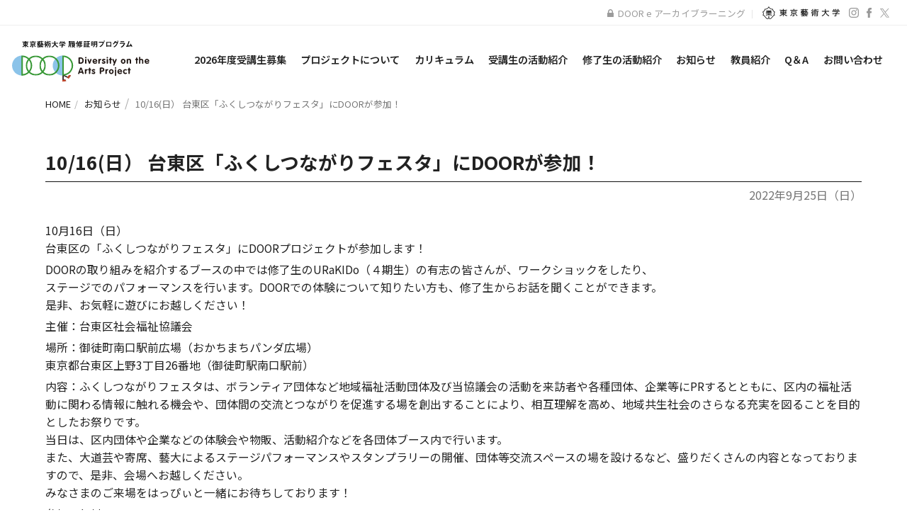

--- FILE ---
content_type: text/html; charset=UTF-8
request_url: https://door.geidai.ac.jp/info/20221016-2/
body_size: 46480
content:
<!doctype html>
<html dir="ltr" lang="ja" class="no-js">
	<head>
        <!-- Global site tag (gtag.js) - Google Analytics -->
        <script async src="https://www.googletagmanager.com/gtag/js?id=UA-111594663-1"></script>
        <script>
        window.dataLayer = window.dataLayer || [];
        function gtag(){dataLayer.push(arguments);}
        gtag('js', new Date());

        gtag('config', 'UA-111594663-1');
        </script>


		<meta charset="UTF-8">
		<title>10/16(日） 台東区「ふくしつながりフェスタ」にDOORが参加！ | DOORプロジェクト : DOORプロジェクト</title>

		<link href="//www.google-analytics.com" rel="dns-prefetch">
        <link href="https://door.geidai.ac.jp/wp-content/themes/html5blank-stable/img/icons/favicon.ico" rel="shortcut icon">
        <link href="https://door.geidai.ac.jp/wp-content/themes/html5blank-stable/img/icons/touch.png" rel="apple-touch-icon-precomposed">
        <link rel="stylesheet" type="text/css" href="https://door.geidai.ac.jp/wp-content/themes/html5blank-stable/css/grid.css" media="all">
        <link href="https://fonts.googleapis.com/css?family=Work+Sans:400,600,700" rel="stylesheet">
        <link href="https://fonts.googleapis.com/icon?family=Material+Icons"rel="stylesheet">

		<meta http-equiv="X-UA-Compatible" content="IE=edge,chrome=1">
		<meta name="viewport" content="width=device-width, initial-scale=1.0">
		<meta name="description" content="「Diversity on the Arts Project（愛称:DOORプロジェクト）は、「アート×福祉」をテーマに、「多様な人々が共生できる社会」を支える人材を育成するプロジェクトです。">

		
		<!-- All in One SEO 4.9.3 - aioseo.com -->
	<meta name="robots" content="max-image-preview:large" />
	<meta name="author" content="dorad1709"/>
	<link rel="canonical" href="https://door.geidai.ac.jp/info/20221016-2/" />
	<meta name="generator" content="All in One SEO (AIOSEO) 4.9.3" />
		<script type="application/ld+json" class="aioseo-schema">
			{"@context":"https:\/\/schema.org","@graph":[{"@type":"BreadcrumbList","@id":"https:\/\/door.geidai.ac.jp\/info\/20221016-2\/#breadcrumblist","itemListElement":[{"@type":"ListItem","@id":"https:\/\/door.geidai.ac.jp#listItem","position":1,"name":"\u30db\u30fc\u30e0","item":"https:\/\/door.geidai.ac.jp","nextItem":{"@type":"ListItem","@id":"https:\/\/door.geidai.ac.jp\/info\/#listItem","name":"\u304a\u77e5\u3089\u305b"}},{"@type":"ListItem","@id":"https:\/\/door.geidai.ac.jp\/info\/#listItem","position":2,"name":"\u304a\u77e5\u3089\u305b","item":"https:\/\/door.geidai.ac.jp\/info\/","nextItem":{"@type":"ListItem","@id":"https:\/\/door.geidai.ac.jp\/info\/20221016-2\/#listItem","name":"10\/16(\u65e5\uff09 \u53f0\u6771\u533a\u300c\u3075\u304f\u3057\u3064\u306a\u304c\u308a\u30d5\u30a7\u30b9\u30bf\u300d\u306bDOOR\u304c\u53c2\u52a0\uff01"},"previousItem":{"@type":"ListItem","@id":"https:\/\/door.geidai.ac.jp#listItem","name":"\u30db\u30fc\u30e0"}},{"@type":"ListItem","@id":"https:\/\/door.geidai.ac.jp\/info\/20221016-2\/#listItem","position":3,"name":"10\/16(\u65e5\uff09 \u53f0\u6771\u533a\u300c\u3075\u304f\u3057\u3064\u306a\u304c\u308a\u30d5\u30a7\u30b9\u30bf\u300d\u306bDOOR\u304c\u53c2\u52a0\uff01","previousItem":{"@type":"ListItem","@id":"https:\/\/door.geidai.ac.jp\/info\/#listItem","name":"\u304a\u77e5\u3089\u305b"}}]},{"@type":"Organization","@id":"https:\/\/door.geidai.ac.jp\/#organization","name":"DOOR\u30d7\u30ed\u30b8\u30a7\u30af\u30c8","description":"\u300cDiversity on the Arts Project\uff08\u611b\u79f0:DOOR\u30d7\u30ed\u30b8\u30a7\u30af\u30c8\uff09\u306f\u3001\u300c\u30a2\u30fc\u30c8\u00d7\u798f\u7949\u300d\u3092\u30c6\u30fc\u30de\u306b\u3001\u300c\u591a\u69d8\u306a\u4eba\u3005\u304c\u5171\u751f\u3067\u304d\u308b\u793e\u4f1a\u300d\u3092\u652f\u3048\u308b\u4eba\u6750\u3092\u80b2\u6210\u3059\u308b\u30d7\u30ed\u30b8\u30a7\u30af\u30c8\u3067\u3059\u3002","url":"https:\/\/door.geidai.ac.jp\/","telephone":"+818092072494","logo":{"@type":"ImageObject","url":"https:\/\/door.geidai.ac.jp\/wp-content\/themes\/html5blank-stable\/img\/main-logo.svg","@id":"https:\/\/door.geidai.ac.jp\/info\/20221016-2\/#organizationLogo"},"image":{"@id":"https:\/\/door.geidai.ac.jp\/info\/20221016-2\/#organizationLogo"},"sameAs":["https:\/\/www.facebook.com\/DOOR.project0\/","https:\/\/twitter.com\/DOOR__project","https:\/\/www.instagram.com\/door.project.insta\/"]},{"@type":"Person","@id":"https:\/\/door.geidai.ac.jp\/author\/dorad1709\/#author","url":"https:\/\/door.geidai.ac.jp\/author\/dorad1709\/","name":"dorad1709","image":{"@type":"ImageObject","@id":"https:\/\/door.geidai.ac.jp\/info\/20221016-2\/#authorImage","url":"https:\/\/secure.gravatar.com\/avatar\/d0a95b6a60992b780ca3a90652f7efa6a57921ca4e2452958494b6e07276e25b?s=96&d=mm&r=g","width":96,"height":96,"caption":"dorad1709"}},{"@type":"WebPage","@id":"https:\/\/door.geidai.ac.jp\/info\/20221016-2\/#webpage","url":"https:\/\/door.geidai.ac.jp\/info\/20221016-2\/","name":"10\/16(\u65e5\uff09 \u53f0\u6771\u533a\u300c\u3075\u304f\u3057\u3064\u306a\u304c\u308a\u30d5\u30a7\u30b9\u30bf\u300d\u306bDOOR\u304c\u53c2\u52a0\uff01 | DOOR\u30d7\u30ed\u30b8\u30a7\u30af\u30c8","inLanguage":"ja","isPartOf":{"@id":"https:\/\/door.geidai.ac.jp\/#website"},"breadcrumb":{"@id":"https:\/\/door.geidai.ac.jp\/info\/20221016-2\/#breadcrumblist"},"author":{"@id":"https:\/\/door.geidai.ac.jp\/author\/dorad1709\/#author"},"creator":{"@id":"https:\/\/door.geidai.ac.jp\/author\/dorad1709\/#author"},"datePublished":"2022-09-25T11:46:00+09:00","dateModified":"2022-09-25T12:13:15+09:00"},{"@type":"WebSite","@id":"https:\/\/door.geidai.ac.jp\/#website","url":"https:\/\/door.geidai.ac.jp\/","name":"DOOR\u30d7\u30ed\u30b8\u30a7\u30af\u30c8","alternateName":"DOOR","description":"\u300cDiversity on the Arts Project\uff08\u611b\u79f0:DOOR\u30d7\u30ed\u30b8\u30a7\u30af\u30c8\uff09\u306f\u3001\u300c\u30a2\u30fc\u30c8\u00d7\u798f\u7949\u300d\u3092\u30c6\u30fc\u30de\u306b\u3001\u300c\u591a\u69d8\u306a\u4eba\u3005\u304c\u5171\u751f\u3067\u304d\u308b\u793e\u4f1a\u300d\u3092\u652f\u3048\u308b\u4eba\u6750\u3092\u80b2\u6210\u3059\u308b\u30d7\u30ed\u30b8\u30a7\u30af\u30c8\u3067\u3059\u3002","inLanguage":"ja","publisher":{"@id":"https:\/\/door.geidai.ac.jp\/#organization"}}]}
		</script>
		<!-- All in One SEO -->

<link rel='dns-prefetch' href='//www.google.com' />
<link rel='dns-prefetch' href='//www.googletagmanager.com' />
<link rel="alternate" title="oEmbed (JSON)" type="application/json+oembed" href="https://door.geidai.ac.jp/wp-json/oembed/1.0/embed?url=https%3A%2F%2Fdoor.geidai.ac.jp%2Finfo%2F20221016-2%2F" />
<link rel="alternate" title="oEmbed (XML)" type="text/xml+oembed" href="https://door.geidai.ac.jp/wp-json/oembed/1.0/embed?url=https%3A%2F%2Fdoor.geidai.ac.jp%2Finfo%2F20221016-2%2F&#038;format=xml" />
<style id='wp-img-auto-sizes-contain-inline-css' type='text/css'>
img:is([sizes=auto i],[sizes^="auto," i]){contain-intrinsic-size:3000px 1500px}
/*# sourceURL=wp-img-auto-sizes-contain-inline-css */
</style>
<link rel='stylesheet' id='sbi_styles-css' href='https://door.geidai.ac.jp/wp-content/plugins/instagram-feed/css/sbi-styles.min.css?ver=6.10.0' media='all' />
<style id='wp-emoji-styles-inline-css' type='text/css'>

	img.wp-smiley, img.emoji {
		display: inline !important;
		border: none !important;
		box-shadow: none !important;
		height: 1em !important;
		width: 1em !important;
		margin: 0 0.07em !important;
		vertical-align: -0.1em !important;
		background: none !important;
		padding: 0 !important;
	}
/*# sourceURL=wp-emoji-styles-inline-css */
</style>
<link rel='stylesheet' id='wp-block-library-css' href='https://door.geidai.ac.jp/wp-includes/css/dist/block-library/style.min.css?ver=6.9' media='all' />
<style id='global-styles-inline-css' type='text/css'>
:root{--wp--preset--aspect-ratio--square: 1;--wp--preset--aspect-ratio--4-3: 4/3;--wp--preset--aspect-ratio--3-4: 3/4;--wp--preset--aspect-ratio--3-2: 3/2;--wp--preset--aspect-ratio--2-3: 2/3;--wp--preset--aspect-ratio--16-9: 16/9;--wp--preset--aspect-ratio--9-16: 9/16;--wp--preset--color--black: #000000;--wp--preset--color--cyan-bluish-gray: #abb8c3;--wp--preset--color--white: #ffffff;--wp--preset--color--pale-pink: #f78da7;--wp--preset--color--vivid-red: #cf2e2e;--wp--preset--color--luminous-vivid-orange: #ff6900;--wp--preset--color--luminous-vivid-amber: #fcb900;--wp--preset--color--light-green-cyan: #7bdcb5;--wp--preset--color--vivid-green-cyan: #00d084;--wp--preset--color--pale-cyan-blue: #8ed1fc;--wp--preset--color--vivid-cyan-blue: #0693e3;--wp--preset--color--vivid-purple: #9b51e0;--wp--preset--gradient--vivid-cyan-blue-to-vivid-purple: linear-gradient(135deg,rgb(6,147,227) 0%,rgb(155,81,224) 100%);--wp--preset--gradient--light-green-cyan-to-vivid-green-cyan: linear-gradient(135deg,rgb(122,220,180) 0%,rgb(0,208,130) 100%);--wp--preset--gradient--luminous-vivid-amber-to-luminous-vivid-orange: linear-gradient(135deg,rgb(252,185,0) 0%,rgb(255,105,0) 100%);--wp--preset--gradient--luminous-vivid-orange-to-vivid-red: linear-gradient(135deg,rgb(255,105,0) 0%,rgb(207,46,46) 100%);--wp--preset--gradient--very-light-gray-to-cyan-bluish-gray: linear-gradient(135deg,rgb(238,238,238) 0%,rgb(169,184,195) 100%);--wp--preset--gradient--cool-to-warm-spectrum: linear-gradient(135deg,rgb(74,234,220) 0%,rgb(151,120,209) 20%,rgb(207,42,186) 40%,rgb(238,44,130) 60%,rgb(251,105,98) 80%,rgb(254,248,76) 100%);--wp--preset--gradient--blush-light-purple: linear-gradient(135deg,rgb(255,206,236) 0%,rgb(152,150,240) 100%);--wp--preset--gradient--blush-bordeaux: linear-gradient(135deg,rgb(254,205,165) 0%,rgb(254,45,45) 50%,rgb(107,0,62) 100%);--wp--preset--gradient--luminous-dusk: linear-gradient(135deg,rgb(255,203,112) 0%,rgb(199,81,192) 50%,rgb(65,88,208) 100%);--wp--preset--gradient--pale-ocean: linear-gradient(135deg,rgb(255,245,203) 0%,rgb(182,227,212) 50%,rgb(51,167,181) 100%);--wp--preset--gradient--electric-grass: linear-gradient(135deg,rgb(202,248,128) 0%,rgb(113,206,126) 100%);--wp--preset--gradient--midnight: linear-gradient(135deg,rgb(2,3,129) 0%,rgb(40,116,252) 100%);--wp--preset--font-size--small: 13px;--wp--preset--font-size--medium: 20px;--wp--preset--font-size--large: 36px;--wp--preset--font-size--x-large: 42px;--wp--preset--spacing--20: 0.44rem;--wp--preset--spacing--30: 0.67rem;--wp--preset--spacing--40: 1rem;--wp--preset--spacing--50: 1.5rem;--wp--preset--spacing--60: 2.25rem;--wp--preset--spacing--70: 3.38rem;--wp--preset--spacing--80: 5.06rem;--wp--preset--shadow--natural: 6px 6px 9px rgba(0, 0, 0, 0.2);--wp--preset--shadow--deep: 12px 12px 50px rgba(0, 0, 0, 0.4);--wp--preset--shadow--sharp: 6px 6px 0px rgba(0, 0, 0, 0.2);--wp--preset--shadow--outlined: 6px 6px 0px -3px rgb(255, 255, 255), 6px 6px rgb(0, 0, 0);--wp--preset--shadow--crisp: 6px 6px 0px rgb(0, 0, 0);}:where(.is-layout-flex){gap: 0.5em;}:where(.is-layout-grid){gap: 0.5em;}body .is-layout-flex{display: flex;}.is-layout-flex{flex-wrap: wrap;align-items: center;}.is-layout-flex > :is(*, div){margin: 0;}body .is-layout-grid{display: grid;}.is-layout-grid > :is(*, div){margin: 0;}:where(.wp-block-columns.is-layout-flex){gap: 2em;}:where(.wp-block-columns.is-layout-grid){gap: 2em;}:where(.wp-block-post-template.is-layout-flex){gap: 1.25em;}:where(.wp-block-post-template.is-layout-grid){gap: 1.25em;}.has-black-color{color: var(--wp--preset--color--black) !important;}.has-cyan-bluish-gray-color{color: var(--wp--preset--color--cyan-bluish-gray) !important;}.has-white-color{color: var(--wp--preset--color--white) !important;}.has-pale-pink-color{color: var(--wp--preset--color--pale-pink) !important;}.has-vivid-red-color{color: var(--wp--preset--color--vivid-red) !important;}.has-luminous-vivid-orange-color{color: var(--wp--preset--color--luminous-vivid-orange) !important;}.has-luminous-vivid-amber-color{color: var(--wp--preset--color--luminous-vivid-amber) !important;}.has-light-green-cyan-color{color: var(--wp--preset--color--light-green-cyan) !important;}.has-vivid-green-cyan-color{color: var(--wp--preset--color--vivid-green-cyan) !important;}.has-pale-cyan-blue-color{color: var(--wp--preset--color--pale-cyan-blue) !important;}.has-vivid-cyan-blue-color{color: var(--wp--preset--color--vivid-cyan-blue) !important;}.has-vivid-purple-color{color: var(--wp--preset--color--vivid-purple) !important;}.has-black-background-color{background-color: var(--wp--preset--color--black) !important;}.has-cyan-bluish-gray-background-color{background-color: var(--wp--preset--color--cyan-bluish-gray) !important;}.has-white-background-color{background-color: var(--wp--preset--color--white) !important;}.has-pale-pink-background-color{background-color: var(--wp--preset--color--pale-pink) !important;}.has-vivid-red-background-color{background-color: var(--wp--preset--color--vivid-red) !important;}.has-luminous-vivid-orange-background-color{background-color: var(--wp--preset--color--luminous-vivid-orange) !important;}.has-luminous-vivid-amber-background-color{background-color: var(--wp--preset--color--luminous-vivid-amber) !important;}.has-light-green-cyan-background-color{background-color: var(--wp--preset--color--light-green-cyan) !important;}.has-vivid-green-cyan-background-color{background-color: var(--wp--preset--color--vivid-green-cyan) !important;}.has-pale-cyan-blue-background-color{background-color: var(--wp--preset--color--pale-cyan-blue) !important;}.has-vivid-cyan-blue-background-color{background-color: var(--wp--preset--color--vivid-cyan-blue) !important;}.has-vivid-purple-background-color{background-color: var(--wp--preset--color--vivid-purple) !important;}.has-black-border-color{border-color: var(--wp--preset--color--black) !important;}.has-cyan-bluish-gray-border-color{border-color: var(--wp--preset--color--cyan-bluish-gray) !important;}.has-white-border-color{border-color: var(--wp--preset--color--white) !important;}.has-pale-pink-border-color{border-color: var(--wp--preset--color--pale-pink) !important;}.has-vivid-red-border-color{border-color: var(--wp--preset--color--vivid-red) !important;}.has-luminous-vivid-orange-border-color{border-color: var(--wp--preset--color--luminous-vivid-orange) !important;}.has-luminous-vivid-amber-border-color{border-color: var(--wp--preset--color--luminous-vivid-amber) !important;}.has-light-green-cyan-border-color{border-color: var(--wp--preset--color--light-green-cyan) !important;}.has-vivid-green-cyan-border-color{border-color: var(--wp--preset--color--vivid-green-cyan) !important;}.has-pale-cyan-blue-border-color{border-color: var(--wp--preset--color--pale-cyan-blue) !important;}.has-vivid-cyan-blue-border-color{border-color: var(--wp--preset--color--vivid-cyan-blue) !important;}.has-vivid-purple-border-color{border-color: var(--wp--preset--color--vivid-purple) !important;}.has-vivid-cyan-blue-to-vivid-purple-gradient-background{background: var(--wp--preset--gradient--vivid-cyan-blue-to-vivid-purple) !important;}.has-light-green-cyan-to-vivid-green-cyan-gradient-background{background: var(--wp--preset--gradient--light-green-cyan-to-vivid-green-cyan) !important;}.has-luminous-vivid-amber-to-luminous-vivid-orange-gradient-background{background: var(--wp--preset--gradient--luminous-vivid-amber-to-luminous-vivid-orange) !important;}.has-luminous-vivid-orange-to-vivid-red-gradient-background{background: var(--wp--preset--gradient--luminous-vivid-orange-to-vivid-red) !important;}.has-very-light-gray-to-cyan-bluish-gray-gradient-background{background: var(--wp--preset--gradient--very-light-gray-to-cyan-bluish-gray) !important;}.has-cool-to-warm-spectrum-gradient-background{background: var(--wp--preset--gradient--cool-to-warm-spectrum) !important;}.has-blush-light-purple-gradient-background{background: var(--wp--preset--gradient--blush-light-purple) !important;}.has-blush-bordeaux-gradient-background{background: var(--wp--preset--gradient--blush-bordeaux) !important;}.has-luminous-dusk-gradient-background{background: var(--wp--preset--gradient--luminous-dusk) !important;}.has-pale-ocean-gradient-background{background: var(--wp--preset--gradient--pale-ocean) !important;}.has-electric-grass-gradient-background{background: var(--wp--preset--gradient--electric-grass) !important;}.has-midnight-gradient-background{background: var(--wp--preset--gradient--midnight) !important;}.has-small-font-size{font-size: var(--wp--preset--font-size--small) !important;}.has-medium-font-size{font-size: var(--wp--preset--font-size--medium) !important;}.has-large-font-size{font-size: var(--wp--preset--font-size--large) !important;}.has-x-large-font-size{font-size: var(--wp--preset--font-size--x-large) !important;}
/*# sourceURL=global-styles-inline-css */
</style>

<style id='classic-theme-styles-inline-css' type='text/css'>
/*! This file is auto-generated */
.wp-block-button__link{color:#fff;background-color:#32373c;border-radius:9999px;box-shadow:none;text-decoration:none;padding:calc(.667em + 2px) calc(1.333em + 2px);font-size:1.125em}.wp-block-file__button{background:#32373c;color:#fff;text-decoration:none}
/*# sourceURL=/wp-includes/css/classic-themes.min.css */
</style>
<link rel='stylesheet' id='contact-form-7-css' href='https://door.geidai.ac.jp/wp-content/plugins/contact-form-7/includes/css/styles.css?ver=6.1.4' media='all' />
<link rel='stylesheet' id='wpdm-fonticon-css' href='https://door.geidai.ac.jp/wp-content/plugins/download-manager/assets/wpdm-iconfont/css/wpdm-icons.css?ver=6.9' media='all' />
<link rel='stylesheet' id='wpdm-front-css' href='https://door.geidai.ac.jp/wp-content/plugins/download-manager/assets/css/front.min.css?ver=3.3.46' media='all' />
<link rel='stylesheet' id='wpdm-front-dark-css' href='https://door.geidai.ac.jp/wp-content/plugins/download-manager/assets/css/front-dark.min.css?ver=3.3.46' media='all' />
<link rel='stylesheet' id='normalize-css' href='https://door.geidai.ac.jp/wp-content/themes/html5blank-stable/normalize.css?ver=1.0' media='all' />
<link rel='stylesheet' id='html5blank-css' href='https://door.geidai.ac.jp/wp-content/themes/html5blank-stable/style.css?ver=2025121280812' media='all' />
<script type="text/javascript" src="https://door.geidai.ac.jp/wp-content/themes/html5blank-stable/js/lib/conditionizr-4.3.0.min.js?ver=4.3.0" id="conditionizr-js"></script>
<script type="text/javascript" src="https://door.geidai.ac.jp/wp-content/themes/html5blank-stable/js/lib/modernizr-2.7.1.min.js?ver=2.7.1" id="modernizr-js"></script>
<script type="text/javascript" src="https://door.geidai.ac.jp/wp-includes/js/jquery/jquery.min.js?ver=3.7.1" id="jquery-core-js"></script>
<script type="text/javascript" src="https://door.geidai.ac.jp/wp-includes/js/jquery/jquery-migrate.min.js?ver=3.4.1" id="jquery-migrate-js"></script>
<script type="text/javascript" src="https://door.geidai.ac.jp/wp-content/themes/html5blank-stable/js/scripts.js?ver=2025120851847" id="html5blankscripts-js"></script>
<script type="text/javascript" src="https://door.geidai.ac.jp/wp-content/plugins/download-manager/assets/js/wpdm.min.js?ver=6.9" id="wpdm-frontend-js-js"></script>
<script type="text/javascript" id="wpdm-frontjs-js-extra">
/* <![CDATA[ */
var wpdm_url = {"home":"https://door.geidai.ac.jp/","site":"https://door.geidai.ac.jp/","ajax":"https://door.geidai.ac.jp/wp-admin/admin-ajax.php"};
var wpdm_js = {"spinner":"\u003Ci class=\"wpdm-icon wpdm-sun wpdm-spin\"\u003E\u003C/i\u003E","client_id":"d88a13412e5a0a84d8e4798e69f6bbe0"};
var wpdm_strings = {"pass_var":"\u30d1\u30b9\u30ef\u30fc\u30c9\u78ba\u8a8d\u5b8c\u4e86 !","pass_var_q":"\u30c0\u30a6\u30f3\u30ed\u30fc\u30c9\u3092\u958b\u59cb\u3059\u308b\u306b\u306f\u3001\u6b21\u306e\u30dc\u30bf\u30f3\u3092\u30af\u30ea\u30c3\u30af\u3057\u3066\u304f\u3060\u3055\u3044\u3002","start_dl":"\u30c0\u30a6\u30f3\u30ed\u30fc\u30c9\u958b\u59cb"};
//# sourceURL=wpdm-frontjs-js-extra
/* ]]> */
</script>
<script type="text/javascript" src="https://door.geidai.ac.jp/wp-content/plugins/download-manager/assets/js/front.min.js?ver=3.3.46" id="wpdm-frontjs-js"></script>

<!-- Site Kit によって追加された Google タグ（gtag.js）スニペット -->
<!-- Google アナリティクス スニペット (Site Kit が追加) -->
<script type="text/javascript" src="https://www.googletagmanager.com/gtag/js?id=GT-NCLZHBV" id="google_gtagjs-js" async></script>
<script type="text/javascript" id="google_gtagjs-js-after">
/* <![CDATA[ */
window.dataLayer = window.dataLayer || [];function gtag(){dataLayer.push(arguments);}
gtag("set","linker",{"domains":["door.geidai.ac.jp"]});
gtag("js", new Date());
gtag("set", "developer_id.dZTNiMT", true);
gtag("config", "GT-NCLZHBV");
//# sourceURL=google_gtagjs-js-after
/* ]]> */
</script>
<script type="text/javascript" src="https://cdnjs.cloudflare.com/ajax/libs/gsap/latest/TweenMax.min.js?ver=6.9" id="tween-js"></script>
<script type="text/javascript" src="https://cdnjs.cloudflare.com/ajax/libs/gsap/1.20.2/plugins/ScrollToPlugin.min.js?ver=6.9" id="scrollToPlugin-js"></script>
<script type="text/javascript" src="https://door.geidai.ac.jp/wp-content/themes/html5blank-stable/js/parallax.min.js?ver=1.0.0" id="parallax-js"></script>
<link rel="https://api.w.org/" href="https://door.geidai.ac.jp/wp-json/" /><meta name="generator" content="Site Kit by Google 1.170.0" /><meta name="generator" content="WordPress Download Manager 3.3.46" />
                <style>
        /* WPDM Link Template Styles */        </style>
                <style>

            :root {
                --color-primary: #4a8eff;
                --color-primary-rgb: 74, 142, 255;
                --color-primary-hover: #5998ff;
                --color-primary-active: #3281ff;
                --clr-sec: #6c757d;
                --clr-sec-rgb: 108, 117, 125;
                --clr-sec-hover: #6c757d;
                --clr-sec-active: #6c757d;
                --color-secondary: #6c757d;
                --color-secondary-rgb: 108, 117, 125;
                --color-secondary-hover: #6c757d;
                --color-secondary-active: #6c757d;
                --color-success: #018e11;
                --color-success-rgb: 1, 142, 17;
                --color-success-hover: #0aad01;
                --color-success-active: #0c8c01;
                --color-info: #2CA8FF;
                --color-info-rgb: 44, 168, 255;
                --color-info-hover: #2CA8FF;
                --color-info-active: #2CA8FF;
                --color-warning: #FFB236;
                --color-warning-rgb: 255, 178, 54;
                --color-warning-hover: #FFB236;
                --color-warning-active: #FFB236;
                --color-danger: #ff5062;
                --color-danger-rgb: 255, 80, 98;
                --color-danger-hover: #ff5062;
                --color-danger-active: #ff5062;
                --color-green: #30b570;
                --color-blue: #0073ff;
                --color-purple: #8557D3;
                --color-red: #ff5062;
                --color-muted: rgba(69, 89, 122, 0.6);
                --wpdm-font: "Sen", -apple-system, BlinkMacSystemFont, "Segoe UI", Roboto, Helvetica, Arial, sans-serif, "Apple Color Emoji", "Segoe UI Emoji", "Segoe UI Symbol";
            }

            .wpdm-download-link.btn.btn-primary {
                border-radius: 4px;
            }


        </style>
        		<script>
        // conditionizr.com
        // configure environment tests
        conditionizr.config({
            assets: 'https://door.geidai.ac.jp/wp-content/themes/html5blank-stable',
            tests: {}
        });
        </script>
        <div id="fb-root"></div>
        <script>(function(d, s, id) {
          var js, fjs = d.getElementsByTagName(s)[0];
          if (d.getElementById(id)) return;
          js = d.createElement(s); js.id = id;
          js.src = "//connect.facebook.net/ja_JP/sdk.js#xfbml=1&version=v18.0&appId=141405959356488";
          fjs.parentNode.insertBefore(js, fjs);
        }(document, 'script', 'facebook-jssdk'));</script>
	</head>
	<body class="wp-singular info-template-default single single-info postid-7764 wp-theme-html5blank-stable 20221016-2">
		<script type="text/javascript">document.write( '<div id="loadingView">\
			<div class="loadingBar">\
			</div>\
		</div>' );</script>
		<!-- header -->
        <div class="header header-top">
            <div class="wrapper">
                <div class="board-wrap menu-wrap"><ul><li id="menu-item-23" class="menu-item menu-item-type-custom menu-item-object-custom menu-item-23"><a target="_blank" href="https://door.learning-ware.jp/">DOOR e アーカイブラーニング</a></li>
</ul></div>
                <div class="link-menu menu-wrap">
                    <a href="http://www.geidai.ac.jp/" target="_blank"><img src="https://door.geidai.ac.jp/wp-content/themes/html5blank-stable/img/geidai-logo.png" alt="東京藝術大学" class="logo-img" /></a>
                </div>
                <div class="sns-wrap menu-wrap"><ul><li id="menu-item-24" class="menu-item menu-item-type-custom menu-item-object-custom menu-item-24"><a target="_blank" href="https://www.instagram.com/door.project.insta/"><img src="/wp-content/themes/html5blank-stable/img/instagram-logo.svg"></a></li>
<li id="menu-item-25" class="menu-item menu-item-type-custom menu-item-object-custom menu-item-25"><a target="_blank" href="https://www.facebook.com/DOOR.project0/"><img src="/wp-content/themes/html5blank-stable/img/fb-logo.svg"></a></li>
<li id="menu-item-14766" class="menu-item menu-item-type-custom menu-item-object-custom menu-item-14766"><a target="_blank" href="https://twitter.com/DOOR__project"><img src="/wp-content/themes/html5blank-stable/img/x-logo.svg"></a></li>
</ul></div>
            </div>
        </div>
		<header class="header clear cf" role="banner">
			<!-- logo -->
			<div class="logo">
				<a href="https://door.geidai.ac.jp">
					<!-- svg logo - toddmotto.com/mastering-svg-use-for-a-retina-web-fallbacks-with-png-script -->
					<img src="https://door.geidai.ac.jp/wp-content/themes/html5blank-stable/img/main-logo.svg" alt="Logo" class="logo-img" />
				</a>
			</div>
			<!-- /logo -->
			<!-- nav -->
			<nav class="nav" role="navigation">
				<div class="menu-wrap"><ul><li id="menu-item-19267" class="menu-item menu-item-type-post_type menu-item-object-info menu-item-19267"><a href="https://door.geidai.ac.jp/info/application/">2026年度受講生募集</a></li>
<li id="menu-item-31" class="menu-item menu-item-type-post_type menu-item-object-page menu-item-31"><a href="https://door.geidai.ac.jp/about/">プロジェクトについて</a></li>
<li id="menu-item-18030" class="menu-item menu-item-type-post_type menu-item-object-page menu-item-18030"><a href="https://door.geidai.ac.jp/curriculum/">カリキュラム</a></li>
<li id="menu-item-13506" class="menu-item menu-item-type-custom menu-item-object-custom menu-item-13506"><a href="/students">受講生の活動紹介</a></li>
<li id="menu-item-13501" class="menu-item menu-item-type-custom menu-item-object-custom menu-item-13501"><a href="/graduate">修了生の活動紹介</a></li>
<li id="menu-item-363" class="menu-item menu-item-type-custom menu-item-object-custom menu-item-363"><a href="/info">お知らせ</a></li>
<li id="menu-item-29" class="menu-item menu-item-type-post_type menu-item-object-page menu-item-29"><a href="https://door.geidai.ac.jp/staff/">教員紹介</a></li>
<li id="menu-item-28" class="menu-item menu-item-type-post_type menu-item-object-page menu-item-28"><a href="https://door.geidai.ac.jp/qaa/">Q＆A</a></li>
<li id="menu-item-26" class="menu-item menu-item-type-post_type menu-item-object-page menu-item-26"><a href="https://door.geidai.ac.jp/contact/">お問い合わせ</a></li>
</ul></div>
			</nav>
			<!-- /nav -->
			<div id="menuArea">
              <input type="checkbox" id="menuToggle"></input>
            
            <label for="menuToggle" class="menuOpen">
              <div class="open"></div>
            </label>
            
            <div class="menu menuEffects">
              <div class="menuInner">
              <label for="menuToggle"></label>
                  <div class="menuContent">
                    <div class="menu-main"><ul><li class="menu-item menu-item-type-post_type menu-item-object-info menu-item-19267"><a href="https://door.geidai.ac.jp/info/application/">2026年度受講生募集</a></li>
<li class="menu-item menu-item-type-post_type menu-item-object-page menu-item-31"><a href="https://door.geidai.ac.jp/about/">プロジェクトについて</a></li>
<li class="menu-item menu-item-type-post_type menu-item-object-page menu-item-18030"><a href="https://door.geidai.ac.jp/curriculum/">カリキュラム</a></li>
<li class="menu-item menu-item-type-custom menu-item-object-custom menu-item-13506"><a href="/students">受講生の活動紹介</a></li>
<li class="menu-item menu-item-type-custom menu-item-object-custom menu-item-13501"><a href="/graduate">修了生の活動紹介</a></li>
<li class="menu-item menu-item-type-custom menu-item-object-custom menu-item-363"><a href="/info">お知らせ</a></li>
<li class="menu-item menu-item-type-post_type menu-item-object-page menu-item-29"><a href="https://door.geidai.ac.jp/staff/">教員紹介</a></li>
<li class="menu-item menu-item-type-post_type menu-item-object-page menu-item-28"><a href="https://door.geidai.ac.jp/qaa/">Q＆A</a></li>
<li class="menu-item menu-item-type-post_type menu-item-object-page menu-item-26"><a href="https://door.geidai.ac.jp/contact/">お問い合わせ</a></li>
</ul></div>
                    <div class="board-menu">
                        <!-- <ul>
                            <li class="menu-item menu-item-type-custom menu-item-object-custom menu-item-23">
                                <a target="_blank" href="https://door.learning-ware.jp/"><img class="lock" src="https://door.geidai.ac.jp/wp-content/themes/html5blank-stable/img/lock.svg"> DOOR掲示板</a>
                            </li>
                        </ul> -->
                        <div class="board-wrap menu-wrap">
                        <ul><li class="menu-item menu-item-type-custom menu-item-object-custom menu-item-23"><a target="_blank" href="https://door.learning-ware.jp/">DOOR e アーカイブラーニング</a></li>
</ul>                        </div>
                    </div>
                    <div class="link-sp-menu menu-wrap">
                        <a href="http://www.geidai.ac.jp/" target="_blank"><img src="https://door.geidai.ac.jp/wp-content/themes/html5blank-stable/img/geidai-logo-w.png" alt="東京藝術大学" class="logo-img" /></a>
                    </div>
                    <div class="sns-menu">
                        <ul>
                            <li><a href="https://www.instagram.com/door.project.insta/" target="_blank"><img src="https://door.geidai.ac.jp/wp-content/themes/html5blank-stable/img/instagram-logo_w.svg" alt="Logo" class="logo-img" /></a></li>
                            <li><a href="https://www.facebook.com/DOOR.project0/" target="_blank"><img src="https://door.geidai.ac.jp/wp-content/themes/html5blank-stable/img/fb-logo_w.svg" alt="Logo" class="logo-img" /></a></li>
							<li><a href="https://twitter.com/DOOR__project" target="_blank"><img src="https://door.geidai.ac.jp/wp-content/themes/html5blank-stable/img/x-logo_w.svg" alt="Logo" class="logo-img" /></a></li>
                        </ul>
                    </div>
                  </div>
              </div>
            </div>
            </div>
		</header>
		<!-- /header -->
	    <main role="main">
        <div class="wrapper">
            <ul class="breadcrumb">
                <li><a href="/">HOME</a><span class="separate">/</span></li>
                <li><a href="/info">お知らせ</a></li><span class="separate">/</span></li>
                <li>10/16(日） 台東区「ふくしつながりフェスタ」にDOORが参加！</li>
            </ul>
        </div>
        <div class="sub-content-wrapper wrapper">
            <article class="article-section">
                <header>
                    <div class="article-title">10/16(日） 台東区「ふくしつながりフェスタ」にDOORが参加！</div>
                </header>
                <div class="article-date">2022年9月25日（日）</div>
                <div class="article-content cf">
                    <p>10月16日（日）<br />
台東区の「ふくしつながりフェスタ」にDOORプロジェクトが参加します！</p>
<p>DOORの取り組みを紹介するブースの中では修了生のURaKIDo（４期生）の有志の皆さんが、ワークショックをしたり、<br />
ステージでのパフォーマンスを行います。DOORでの体験について知りたい方も、修了生からお話を聞くことができます。<br />
是非、お気軽に遊びにお越しください！</p>
<p>主催：台東区社会福祉協議会</p>
<p>場所：御徒町南口駅前広場（おかちまちパンダ広場）<br />
東京都台東区上野3丁目26番地（御徒町駅南口駅前）</p>
<p>内容：ふくしつながりフェスタは、ボランティア団体など地域福祉活動団体及び当協議会の活動を来訪者や各種団体、企業等にPRするとともに、区内の福祉活動に関わる情報に触れる機会や、団体間の交流とつながりを促進する場を創出することにより、相互理解を高め、地域共生社会のさらなる充実を図ることを目的としたお祭りです。<br />
当日は、区内団体や企業などの体験会や物販、活動紹介などを各団体ブース内で行います。<br />
また、大道芸や寄席、藝大によるステージパフォーマンスやスタンプラリーの開催、団体等交流スペースの場を設けるなど、盛りだくさんの内容となっておりますので、是非、会場へお越しください。<br />
みなさまのご来場をはっぴぃと一緒にお待ちしております！</p>
<p>参加：無料</p>
<p>詳細<br />
<a href="https://taitoshakyo.com/news/cate04/event-20220721152102">https://taitoshakyo.com/news/cate04/event-20220721152102</a></p>
<p><img fetchpriority="high" decoding="async" width="700" height="990" src="https://door.geidai.ac.jp/wp-content/uploads/2022/09/221016omote_web-700x990.jpg" alt="" class="alignleft size-large wp-image-7766" srcset="https://door.geidai.ac.jp/wp-content/uploads/2022/09/221016omote_web-700x990.jpg 700w, https://door.geidai.ac.jp/wp-content/uploads/2022/09/221016omote_web-250x354.jpg 250w, https://door.geidai.ac.jp/wp-content/uploads/2022/09/221016omote_web-768x1086.jpg 768w, https://door.geidai.ac.jp/wp-content/uploads/2022/09/221016omote_web-1086x1536.jpg 1086w, https://door.geidai.ac.jp/wp-content/uploads/2022/09/221016omote_web-1448x2048.jpg 1448w, https://door.geidai.ac.jp/wp-content/uploads/2022/09/221016omote_web-120x170.jpg 120w, https://door.geidai.ac.jp/wp-content/uploads/2022/09/221016omote_web-scaled.jpg 1810w" sizes="(max-width: 700px) 100vw, 700px" /></p>
<p><img decoding="async" width="700" height="990" src="https://door.geidai.ac.jp/wp-content/uploads/2022/09/221016ura_web-700x990.jpg" alt="" class="alignleft size-large wp-image-7767" srcset="https://door.geidai.ac.jp/wp-content/uploads/2022/09/221016ura_web-700x990.jpg 700w, https://door.geidai.ac.jp/wp-content/uploads/2022/09/221016ura_web-250x354.jpg 250w, https://door.geidai.ac.jp/wp-content/uploads/2022/09/221016ura_web-768x1086.jpg 768w, https://door.geidai.ac.jp/wp-content/uploads/2022/09/221016ura_web-1086x1536.jpg 1086w, https://door.geidai.ac.jp/wp-content/uploads/2022/09/221016ura_web-1448x2048.jpg 1448w, https://door.geidai.ac.jp/wp-content/uploads/2022/09/221016ura_web-120x170.jpg 120w, https://door.geidai.ac.jp/wp-content/uploads/2022/09/221016ura_web-scaled.jpg 1810w" sizes="(max-width: 700px) 100vw, 700px" /></p>
                </div>
                <footer></footer>
            </article>
        </div>
    </main>

			<!-- footer -->
			<footer class="footer" role="contentinfo">
			    <div class="wrapper">
    			    <div class="footer-menu">
    			        <a href="/policy">PRIVACY POLICY</a>
                    </div>
                    
                    <div class="sns-menu">
                        <ul><li class="menu-item menu-item-type-custom menu-item-object-custom menu-item-24"><a target="_blank" href="https://www.instagram.com/door.project.insta/"><img src="/wp-content/themes/html5blank-stable/img/instagram-logo.svg"></a></li>
<li class="menu-item menu-item-type-custom menu-item-object-custom menu-item-25"><a target="_blank" href="https://www.facebook.com/DOOR.project0/"><img src="/wp-content/themes/html5blank-stable/img/fb-logo.svg"></a></li>
<li class="menu-item menu-item-type-custom menu-item-object-custom menu-item-14766"><a target="_blank" href="https://twitter.com/DOOR__project"><img src="/wp-content/themes/html5blank-stable/img/x-logo.svg"></a></li>
</ul>                    </div>
    
    				<!-- copyright -->
    				<p class="copyright">
    					&copy; 2026 Diversity on the Arts Project
    				</p>
    				<!-- /copyright -->
                </div>
			</footer>
			<!-- /footer -->

		<script type="speculationrules">
{"prefetch":[{"source":"document","where":{"and":[{"href_matches":"/*"},{"not":{"href_matches":["/wp-*.php","/wp-admin/*","/wp-content/uploads/*","/wp-content/*","/wp-content/plugins/*","/wp-content/themes/html5blank-stable/*","/*\\?(.+)"]}},{"not":{"selector_matches":"a[rel~=\"nofollow\"]"}},{"not":{"selector_matches":".no-prefetch, .no-prefetch a"}}]},"eagerness":"conservative"}]}
</script>
            <script>
                const abmsg = "We noticed an ad blocker. Consider whitelisting us to support the site ❤️";
                const abmsgd = "download";
                const iswpdmpropage = 0;
                jQuery(function($){

                    
                });
            </script>
            <div id="fb-root"></div>
            <!-- Instagram Feed JS -->
<script type="text/javascript">
var sbiajaxurl = "https://door.geidai.ac.jp/wp-admin/admin-ajax.php";
</script>
<script type="text/javascript" src="https://door.geidai.ac.jp/wp-includes/js/dist/hooks.min.js?ver=dd5603f07f9220ed27f1" id="wp-hooks-js"></script>
<script type="text/javascript" src="https://door.geidai.ac.jp/wp-includes/js/dist/i18n.min.js?ver=c26c3dc7bed366793375" id="wp-i18n-js"></script>
<script type="text/javascript" id="wp-i18n-js-after">
/* <![CDATA[ */
wp.i18n.setLocaleData( { 'text direction\u0004ltr': [ 'ltr' ] } );
//# sourceURL=wp-i18n-js-after
/* ]]> */
</script>
<script type="text/javascript" src="https://door.geidai.ac.jp/wp-content/plugins/contact-form-7/includes/swv/js/index.js?ver=6.1.4" id="swv-js"></script>
<script type="text/javascript" id="contact-form-7-js-translations">
/* <![CDATA[ */
( function( domain, translations ) {
	var localeData = translations.locale_data[ domain ] || translations.locale_data.messages;
	localeData[""].domain = domain;
	wp.i18n.setLocaleData( localeData, domain );
} )( "contact-form-7", {"translation-revision-date":"2025-11-30 08:12:23+0000","generator":"GlotPress\/4.0.3","domain":"messages","locale_data":{"messages":{"":{"domain":"messages","plural-forms":"nplurals=1; plural=0;","lang":"ja_JP"},"This contact form is placed in the wrong place.":["\u3053\u306e\u30b3\u30f3\u30bf\u30af\u30c8\u30d5\u30a9\u30fc\u30e0\u306f\u9593\u9055\u3063\u305f\u4f4d\u7f6e\u306b\u7f6e\u304b\u308c\u3066\u3044\u307e\u3059\u3002"],"Error:":["\u30a8\u30e9\u30fc:"]}},"comment":{"reference":"includes\/js\/index.js"}} );
//# sourceURL=contact-form-7-js-translations
/* ]]> */
</script>
<script type="text/javascript" id="contact-form-7-js-before">
/* <![CDATA[ */
var wpcf7 = {
    "api": {
        "root": "https:\/\/door.geidai.ac.jp\/wp-json\/",
        "namespace": "contact-form-7\/v1"
    }
};
//# sourceURL=contact-form-7-js-before
/* ]]> */
</script>
<script type="text/javascript" src="https://door.geidai.ac.jp/wp-content/plugins/contact-form-7/includes/js/index.js?ver=6.1.4" id="contact-form-7-js"></script>
<script type="text/javascript" src="https://door.geidai.ac.jp/wp-includes/js/jquery/jquery.form.min.js?ver=4.3.0" id="jquery-form-js"></script>
<script type="text/javascript" id="google-invisible-recaptcha-js-before">
/* <![CDATA[ */
var renderInvisibleReCaptcha = function() {

    for (var i = 0; i < document.forms.length; ++i) {
        var form = document.forms[i];
        var holder = form.querySelector('.inv-recaptcha-holder');

        if (null === holder) continue;
		holder.innerHTML = '';

         (function(frm){
			var cf7SubmitElm = frm.querySelector('.wpcf7-submit');
            var holderId = grecaptcha.render(holder,{
                'sitekey': '6LdtCOIZAAAAAFBVvFy-XeZ2DKj18WWBIqoMZO3r', 'size': 'invisible', 'badge' : 'inline',
                'callback' : function (recaptchaToken) {
					if((null !== cf7SubmitElm) && (typeof jQuery != 'undefined')){jQuery(frm).submit();grecaptcha.reset(holderId);return;}
					 HTMLFormElement.prototype.submit.call(frm);
                },
                'expired-callback' : function(){grecaptcha.reset(holderId);}
            });

			if(null !== cf7SubmitElm && (typeof jQuery != 'undefined') ){
				jQuery(cf7SubmitElm).off('click').on('click', function(clickEvt){
					clickEvt.preventDefault();
					grecaptcha.execute(holderId);
				});
			}
			else
			{
				frm.onsubmit = function (evt){evt.preventDefault();grecaptcha.execute(holderId);};
			}


        })(form);
    }
};

//# sourceURL=google-invisible-recaptcha-js-before
/* ]]> */
</script>
<script type="text/javascript" async defer src="https://www.google.com/recaptcha/api.js?onload=renderInvisibleReCaptcha&amp;render=explicit&amp;hl=ja" id="google-invisible-recaptcha-js"></script>
<script type="text/javascript" src="https://www.google.com/recaptcha/api.js?render=6LdtCOIZAAAAAFBVvFy-XeZ2DKj18WWBIqoMZO3r&amp;ver=3.0" id="google-recaptcha-js"></script>
<script type="text/javascript" src="https://door.geidai.ac.jp/wp-includes/js/dist/vendor/wp-polyfill.min.js?ver=3.15.0" id="wp-polyfill-js"></script>
<script type="text/javascript" id="wpcf7-recaptcha-js-before">
/* <![CDATA[ */
var wpcf7_recaptcha = {
    "sitekey": "6LdtCOIZAAAAAFBVvFy-XeZ2DKj18WWBIqoMZO3r",
    "actions": {
        "homepage": "homepage",
        "contactform": "contactform"
    }
};
//# sourceURL=wpcf7-recaptcha-js-before
/* ]]> */
</script>
<script type="text/javascript" src="https://door.geidai.ac.jp/wp-content/plugins/contact-form-7/modules/recaptcha/index.js?ver=6.1.4" id="wpcf7-recaptcha-js"></script>
<script id="wp-emoji-settings" type="application/json">
{"baseUrl":"https://s.w.org/images/core/emoji/17.0.2/72x72/","ext":".png","svgUrl":"https://s.w.org/images/core/emoji/17.0.2/svg/","svgExt":".svg","source":{"concatemoji":"https://door.geidai.ac.jp/wp-includes/js/wp-emoji-release.min.js?ver=6.9"}}
</script>
<script type="module">
/* <![CDATA[ */
/*! This file is auto-generated */
const a=JSON.parse(document.getElementById("wp-emoji-settings").textContent),o=(window._wpemojiSettings=a,"wpEmojiSettingsSupports"),s=["flag","emoji"];function i(e){try{var t={supportTests:e,timestamp:(new Date).valueOf()};sessionStorage.setItem(o,JSON.stringify(t))}catch(e){}}function c(e,t,n){e.clearRect(0,0,e.canvas.width,e.canvas.height),e.fillText(t,0,0);t=new Uint32Array(e.getImageData(0,0,e.canvas.width,e.canvas.height).data);e.clearRect(0,0,e.canvas.width,e.canvas.height),e.fillText(n,0,0);const a=new Uint32Array(e.getImageData(0,0,e.canvas.width,e.canvas.height).data);return t.every((e,t)=>e===a[t])}function p(e,t){e.clearRect(0,0,e.canvas.width,e.canvas.height),e.fillText(t,0,0);var n=e.getImageData(16,16,1,1);for(let e=0;e<n.data.length;e++)if(0!==n.data[e])return!1;return!0}function u(e,t,n,a){switch(t){case"flag":return n(e,"\ud83c\udff3\ufe0f\u200d\u26a7\ufe0f","\ud83c\udff3\ufe0f\u200b\u26a7\ufe0f")?!1:!n(e,"\ud83c\udde8\ud83c\uddf6","\ud83c\udde8\u200b\ud83c\uddf6")&&!n(e,"\ud83c\udff4\udb40\udc67\udb40\udc62\udb40\udc65\udb40\udc6e\udb40\udc67\udb40\udc7f","\ud83c\udff4\u200b\udb40\udc67\u200b\udb40\udc62\u200b\udb40\udc65\u200b\udb40\udc6e\u200b\udb40\udc67\u200b\udb40\udc7f");case"emoji":return!a(e,"\ud83e\u1fac8")}return!1}function f(e,t,n,a){let r;const o=(r="undefined"!=typeof WorkerGlobalScope&&self instanceof WorkerGlobalScope?new OffscreenCanvas(300,150):document.createElement("canvas")).getContext("2d",{willReadFrequently:!0}),s=(o.textBaseline="top",o.font="600 32px Arial",{});return e.forEach(e=>{s[e]=t(o,e,n,a)}),s}function r(e){var t=document.createElement("script");t.src=e,t.defer=!0,document.head.appendChild(t)}a.supports={everything:!0,everythingExceptFlag:!0},new Promise(t=>{let n=function(){try{var e=JSON.parse(sessionStorage.getItem(o));if("object"==typeof e&&"number"==typeof e.timestamp&&(new Date).valueOf()<e.timestamp+604800&&"object"==typeof e.supportTests)return e.supportTests}catch(e){}return null}();if(!n){if("undefined"!=typeof Worker&&"undefined"!=typeof OffscreenCanvas&&"undefined"!=typeof URL&&URL.createObjectURL&&"undefined"!=typeof Blob)try{var e="postMessage("+f.toString()+"("+[JSON.stringify(s),u.toString(),c.toString(),p.toString()].join(",")+"));",a=new Blob([e],{type:"text/javascript"});const r=new Worker(URL.createObjectURL(a),{name:"wpTestEmojiSupports"});return void(r.onmessage=e=>{i(n=e.data),r.terminate(),t(n)})}catch(e){}i(n=f(s,u,c,p))}t(n)}).then(e=>{for(const n in e)a.supports[n]=e[n],a.supports.everything=a.supports.everything&&a.supports[n],"flag"!==n&&(a.supports.everythingExceptFlag=a.supports.everythingExceptFlag&&a.supports[n]);var t;a.supports.everythingExceptFlag=a.supports.everythingExceptFlag&&!a.supports.flag,a.supports.everything||((t=a.source||{}).concatemoji?r(t.concatemoji):t.wpemoji&&t.twemoji&&(r(t.twemoji),r(t.wpemoji)))});
//# sourceURL=https://door.geidai.ac.jp/wp-includes/js/wp-emoji-loader.min.js
/* ]]> */
</script>

		<!-- analytics -->
		<script>
		(function(f,i,r,e,s,h,l){i['GoogleAnalyticsObject']=s;f[s]=f[s]||function(){
		(f[s].q=f[s].q||[]).push(arguments)},f[s].l=1*new Date();h=i.createElement(r),
		l=i.getElementsByTagName(r)[0];h.async=1;h.src=e;l.parentNode.insertBefore(h,l)
		})(window,document,'script','//www.google-analytics.com/analytics.js','ga');
		ga('create', 'UA-XXXXXXXX-XX', 'yourdomain.com');
		ga('send', 'pageview');
		</script>

	</body>
</html>


--- FILE ---
content_type: text/html; charset=utf-8
request_url: https://www.google.com/recaptcha/api2/anchor?ar=1&k=6LdtCOIZAAAAAFBVvFy-XeZ2DKj18WWBIqoMZO3r&co=aHR0cHM6Ly9kb29yLmdlaWRhaS5hYy5qcDo0NDM.&hl=en&v=PoyoqOPhxBO7pBk68S4YbpHZ&size=invisible&anchor-ms=20000&execute-ms=30000&cb=ytv8z3wohodl
body_size: 48678
content:
<!DOCTYPE HTML><html dir="ltr" lang="en"><head><meta http-equiv="Content-Type" content="text/html; charset=UTF-8">
<meta http-equiv="X-UA-Compatible" content="IE=edge">
<title>reCAPTCHA</title>
<style type="text/css">
/* cyrillic-ext */
@font-face {
  font-family: 'Roboto';
  font-style: normal;
  font-weight: 400;
  font-stretch: 100%;
  src: url(//fonts.gstatic.com/s/roboto/v48/KFO7CnqEu92Fr1ME7kSn66aGLdTylUAMa3GUBHMdazTgWw.woff2) format('woff2');
  unicode-range: U+0460-052F, U+1C80-1C8A, U+20B4, U+2DE0-2DFF, U+A640-A69F, U+FE2E-FE2F;
}
/* cyrillic */
@font-face {
  font-family: 'Roboto';
  font-style: normal;
  font-weight: 400;
  font-stretch: 100%;
  src: url(//fonts.gstatic.com/s/roboto/v48/KFO7CnqEu92Fr1ME7kSn66aGLdTylUAMa3iUBHMdazTgWw.woff2) format('woff2');
  unicode-range: U+0301, U+0400-045F, U+0490-0491, U+04B0-04B1, U+2116;
}
/* greek-ext */
@font-face {
  font-family: 'Roboto';
  font-style: normal;
  font-weight: 400;
  font-stretch: 100%;
  src: url(//fonts.gstatic.com/s/roboto/v48/KFO7CnqEu92Fr1ME7kSn66aGLdTylUAMa3CUBHMdazTgWw.woff2) format('woff2');
  unicode-range: U+1F00-1FFF;
}
/* greek */
@font-face {
  font-family: 'Roboto';
  font-style: normal;
  font-weight: 400;
  font-stretch: 100%;
  src: url(//fonts.gstatic.com/s/roboto/v48/KFO7CnqEu92Fr1ME7kSn66aGLdTylUAMa3-UBHMdazTgWw.woff2) format('woff2');
  unicode-range: U+0370-0377, U+037A-037F, U+0384-038A, U+038C, U+038E-03A1, U+03A3-03FF;
}
/* math */
@font-face {
  font-family: 'Roboto';
  font-style: normal;
  font-weight: 400;
  font-stretch: 100%;
  src: url(//fonts.gstatic.com/s/roboto/v48/KFO7CnqEu92Fr1ME7kSn66aGLdTylUAMawCUBHMdazTgWw.woff2) format('woff2');
  unicode-range: U+0302-0303, U+0305, U+0307-0308, U+0310, U+0312, U+0315, U+031A, U+0326-0327, U+032C, U+032F-0330, U+0332-0333, U+0338, U+033A, U+0346, U+034D, U+0391-03A1, U+03A3-03A9, U+03B1-03C9, U+03D1, U+03D5-03D6, U+03F0-03F1, U+03F4-03F5, U+2016-2017, U+2034-2038, U+203C, U+2040, U+2043, U+2047, U+2050, U+2057, U+205F, U+2070-2071, U+2074-208E, U+2090-209C, U+20D0-20DC, U+20E1, U+20E5-20EF, U+2100-2112, U+2114-2115, U+2117-2121, U+2123-214F, U+2190, U+2192, U+2194-21AE, U+21B0-21E5, U+21F1-21F2, U+21F4-2211, U+2213-2214, U+2216-22FF, U+2308-230B, U+2310, U+2319, U+231C-2321, U+2336-237A, U+237C, U+2395, U+239B-23B7, U+23D0, U+23DC-23E1, U+2474-2475, U+25AF, U+25B3, U+25B7, U+25BD, U+25C1, U+25CA, U+25CC, U+25FB, U+266D-266F, U+27C0-27FF, U+2900-2AFF, U+2B0E-2B11, U+2B30-2B4C, U+2BFE, U+3030, U+FF5B, U+FF5D, U+1D400-1D7FF, U+1EE00-1EEFF;
}
/* symbols */
@font-face {
  font-family: 'Roboto';
  font-style: normal;
  font-weight: 400;
  font-stretch: 100%;
  src: url(//fonts.gstatic.com/s/roboto/v48/KFO7CnqEu92Fr1ME7kSn66aGLdTylUAMaxKUBHMdazTgWw.woff2) format('woff2');
  unicode-range: U+0001-000C, U+000E-001F, U+007F-009F, U+20DD-20E0, U+20E2-20E4, U+2150-218F, U+2190, U+2192, U+2194-2199, U+21AF, U+21E6-21F0, U+21F3, U+2218-2219, U+2299, U+22C4-22C6, U+2300-243F, U+2440-244A, U+2460-24FF, U+25A0-27BF, U+2800-28FF, U+2921-2922, U+2981, U+29BF, U+29EB, U+2B00-2BFF, U+4DC0-4DFF, U+FFF9-FFFB, U+10140-1018E, U+10190-1019C, U+101A0, U+101D0-101FD, U+102E0-102FB, U+10E60-10E7E, U+1D2C0-1D2D3, U+1D2E0-1D37F, U+1F000-1F0FF, U+1F100-1F1AD, U+1F1E6-1F1FF, U+1F30D-1F30F, U+1F315, U+1F31C, U+1F31E, U+1F320-1F32C, U+1F336, U+1F378, U+1F37D, U+1F382, U+1F393-1F39F, U+1F3A7-1F3A8, U+1F3AC-1F3AF, U+1F3C2, U+1F3C4-1F3C6, U+1F3CA-1F3CE, U+1F3D4-1F3E0, U+1F3ED, U+1F3F1-1F3F3, U+1F3F5-1F3F7, U+1F408, U+1F415, U+1F41F, U+1F426, U+1F43F, U+1F441-1F442, U+1F444, U+1F446-1F449, U+1F44C-1F44E, U+1F453, U+1F46A, U+1F47D, U+1F4A3, U+1F4B0, U+1F4B3, U+1F4B9, U+1F4BB, U+1F4BF, U+1F4C8-1F4CB, U+1F4D6, U+1F4DA, U+1F4DF, U+1F4E3-1F4E6, U+1F4EA-1F4ED, U+1F4F7, U+1F4F9-1F4FB, U+1F4FD-1F4FE, U+1F503, U+1F507-1F50B, U+1F50D, U+1F512-1F513, U+1F53E-1F54A, U+1F54F-1F5FA, U+1F610, U+1F650-1F67F, U+1F687, U+1F68D, U+1F691, U+1F694, U+1F698, U+1F6AD, U+1F6B2, U+1F6B9-1F6BA, U+1F6BC, U+1F6C6-1F6CF, U+1F6D3-1F6D7, U+1F6E0-1F6EA, U+1F6F0-1F6F3, U+1F6F7-1F6FC, U+1F700-1F7FF, U+1F800-1F80B, U+1F810-1F847, U+1F850-1F859, U+1F860-1F887, U+1F890-1F8AD, U+1F8B0-1F8BB, U+1F8C0-1F8C1, U+1F900-1F90B, U+1F93B, U+1F946, U+1F984, U+1F996, U+1F9E9, U+1FA00-1FA6F, U+1FA70-1FA7C, U+1FA80-1FA89, U+1FA8F-1FAC6, U+1FACE-1FADC, U+1FADF-1FAE9, U+1FAF0-1FAF8, U+1FB00-1FBFF;
}
/* vietnamese */
@font-face {
  font-family: 'Roboto';
  font-style: normal;
  font-weight: 400;
  font-stretch: 100%;
  src: url(//fonts.gstatic.com/s/roboto/v48/KFO7CnqEu92Fr1ME7kSn66aGLdTylUAMa3OUBHMdazTgWw.woff2) format('woff2');
  unicode-range: U+0102-0103, U+0110-0111, U+0128-0129, U+0168-0169, U+01A0-01A1, U+01AF-01B0, U+0300-0301, U+0303-0304, U+0308-0309, U+0323, U+0329, U+1EA0-1EF9, U+20AB;
}
/* latin-ext */
@font-face {
  font-family: 'Roboto';
  font-style: normal;
  font-weight: 400;
  font-stretch: 100%;
  src: url(//fonts.gstatic.com/s/roboto/v48/KFO7CnqEu92Fr1ME7kSn66aGLdTylUAMa3KUBHMdazTgWw.woff2) format('woff2');
  unicode-range: U+0100-02BA, U+02BD-02C5, U+02C7-02CC, U+02CE-02D7, U+02DD-02FF, U+0304, U+0308, U+0329, U+1D00-1DBF, U+1E00-1E9F, U+1EF2-1EFF, U+2020, U+20A0-20AB, U+20AD-20C0, U+2113, U+2C60-2C7F, U+A720-A7FF;
}
/* latin */
@font-face {
  font-family: 'Roboto';
  font-style: normal;
  font-weight: 400;
  font-stretch: 100%;
  src: url(//fonts.gstatic.com/s/roboto/v48/KFO7CnqEu92Fr1ME7kSn66aGLdTylUAMa3yUBHMdazQ.woff2) format('woff2');
  unicode-range: U+0000-00FF, U+0131, U+0152-0153, U+02BB-02BC, U+02C6, U+02DA, U+02DC, U+0304, U+0308, U+0329, U+2000-206F, U+20AC, U+2122, U+2191, U+2193, U+2212, U+2215, U+FEFF, U+FFFD;
}
/* cyrillic-ext */
@font-face {
  font-family: 'Roboto';
  font-style: normal;
  font-weight: 500;
  font-stretch: 100%;
  src: url(//fonts.gstatic.com/s/roboto/v48/KFO7CnqEu92Fr1ME7kSn66aGLdTylUAMa3GUBHMdazTgWw.woff2) format('woff2');
  unicode-range: U+0460-052F, U+1C80-1C8A, U+20B4, U+2DE0-2DFF, U+A640-A69F, U+FE2E-FE2F;
}
/* cyrillic */
@font-face {
  font-family: 'Roboto';
  font-style: normal;
  font-weight: 500;
  font-stretch: 100%;
  src: url(//fonts.gstatic.com/s/roboto/v48/KFO7CnqEu92Fr1ME7kSn66aGLdTylUAMa3iUBHMdazTgWw.woff2) format('woff2');
  unicode-range: U+0301, U+0400-045F, U+0490-0491, U+04B0-04B1, U+2116;
}
/* greek-ext */
@font-face {
  font-family: 'Roboto';
  font-style: normal;
  font-weight: 500;
  font-stretch: 100%;
  src: url(//fonts.gstatic.com/s/roboto/v48/KFO7CnqEu92Fr1ME7kSn66aGLdTylUAMa3CUBHMdazTgWw.woff2) format('woff2');
  unicode-range: U+1F00-1FFF;
}
/* greek */
@font-face {
  font-family: 'Roboto';
  font-style: normal;
  font-weight: 500;
  font-stretch: 100%;
  src: url(//fonts.gstatic.com/s/roboto/v48/KFO7CnqEu92Fr1ME7kSn66aGLdTylUAMa3-UBHMdazTgWw.woff2) format('woff2');
  unicode-range: U+0370-0377, U+037A-037F, U+0384-038A, U+038C, U+038E-03A1, U+03A3-03FF;
}
/* math */
@font-face {
  font-family: 'Roboto';
  font-style: normal;
  font-weight: 500;
  font-stretch: 100%;
  src: url(//fonts.gstatic.com/s/roboto/v48/KFO7CnqEu92Fr1ME7kSn66aGLdTylUAMawCUBHMdazTgWw.woff2) format('woff2');
  unicode-range: U+0302-0303, U+0305, U+0307-0308, U+0310, U+0312, U+0315, U+031A, U+0326-0327, U+032C, U+032F-0330, U+0332-0333, U+0338, U+033A, U+0346, U+034D, U+0391-03A1, U+03A3-03A9, U+03B1-03C9, U+03D1, U+03D5-03D6, U+03F0-03F1, U+03F4-03F5, U+2016-2017, U+2034-2038, U+203C, U+2040, U+2043, U+2047, U+2050, U+2057, U+205F, U+2070-2071, U+2074-208E, U+2090-209C, U+20D0-20DC, U+20E1, U+20E5-20EF, U+2100-2112, U+2114-2115, U+2117-2121, U+2123-214F, U+2190, U+2192, U+2194-21AE, U+21B0-21E5, U+21F1-21F2, U+21F4-2211, U+2213-2214, U+2216-22FF, U+2308-230B, U+2310, U+2319, U+231C-2321, U+2336-237A, U+237C, U+2395, U+239B-23B7, U+23D0, U+23DC-23E1, U+2474-2475, U+25AF, U+25B3, U+25B7, U+25BD, U+25C1, U+25CA, U+25CC, U+25FB, U+266D-266F, U+27C0-27FF, U+2900-2AFF, U+2B0E-2B11, U+2B30-2B4C, U+2BFE, U+3030, U+FF5B, U+FF5D, U+1D400-1D7FF, U+1EE00-1EEFF;
}
/* symbols */
@font-face {
  font-family: 'Roboto';
  font-style: normal;
  font-weight: 500;
  font-stretch: 100%;
  src: url(//fonts.gstatic.com/s/roboto/v48/KFO7CnqEu92Fr1ME7kSn66aGLdTylUAMaxKUBHMdazTgWw.woff2) format('woff2');
  unicode-range: U+0001-000C, U+000E-001F, U+007F-009F, U+20DD-20E0, U+20E2-20E4, U+2150-218F, U+2190, U+2192, U+2194-2199, U+21AF, U+21E6-21F0, U+21F3, U+2218-2219, U+2299, U+22C4-22C6, U+2300-243F, U+2440-244A, U+2460-24FF, U+25A0-27BF, U+2800-28FF, U+2921-2922, U+2981, U+29BF, U+29EB, U+2B00-2BFF, U+4DC0-4DFF, U+FFF9-FFFB, U+10140-1018E, U+10190-1019C, U+101A0, U+101D0-101FD, U+102E0-102FB, U+10E60-10E7E, U+1D2C0-1D2D3, U+1D2E0-1D37F, U+1F000-1F0FF, U+1F100-1F1AD, U+1F1E6-1F1FF, U+1F30D-1F30F, U+1F315, U+1F31C, U+1F31E, U+1F320-1F32C, U+1F336, U+1F378, U+1F37D, U+1F382, U+1F393-1F39F, U+1F3A7-1F3A8, U+1F3AC-1F3AF, U+1F3C2, U+1F3C4-1F3C6, U+1F3CA-1F3CE, U+1F3D4-1F3E0, U+1F3ED, U+1F3F1-1F3F3, U+1F3F5-1F3F7, U+1F408, U+1F415, U+1F41F, U+1F426, U+1F43F, U+1F441-1F442, U+1F444, U+1F446-1F449, U+1F44C-1F44E, U+1F453, U+1F46A, U+1F47D, U+1F4A3, U+1F4B0, U+1F4B3, U+1F4B9, U+1F4BB, U+1F4BF, U+1F4C8-1F4CB, U+1F4D6, U+1F4DA, U+1F4DF, U+1F4E3-1F4E6, U+1F4EA-1F4ED, U+1F4F7, U+1F4F9-1F4FB, U+1F4FD-1F4FE, U+1F503, U+1F507-1F50B, U+1F50D, U+1F512-1F513, U+1F53E-1F54A, U+1F54F-1F5FA, U+1F610, U+1F650-1F67F, U+1F687, U+1F68D, U+1F691, U+1F694, U+1F698, U+1F6AD, U+1F6B2, U+1F6B9-1F6BA, U+1F6BC, U+1F6C6-1F6CF, U+1F6D3-1F6D7, U+1F6E0-1F6EA, U+1F6F0-1F6F3, U+1F6F7-1F6FC, U+1F700-1F7FF, U+1F800-1F80B, U+1F810-1F847, U+1F850-1F859, U+1F860-1F887, U+1F890-1F8AD, U+1F8B0-1F8BB, U+1F8C0-1F8C1, U+1F900-1F90B, U+1F93B, U+1F946, U+1F984, U+1F996, U+1F9E9, U+1FA00-1FA6F, U+1FA70-1FA7C, U+1FA80-1FA89, U+1FA8F-1FAC6, U+1FACE-1FADC, U+1FADF-1FAE9, U+1FAF0-1FAF8, U+1FB00-1FBFF;
}
/* vietnamese */
@font-face {
  font-family: 'Roboto';
  font-style: normal;
  font-weight: 500;
  font-stretch: 100%;
  src: url(//fonts.gstatic.com/s/roboto/v48/KFO7CnqEu92Fr1ME7kSn66aGLdTylUAMa3OUBHMdazTgWw.woff2) format('woff2');
  unicode-range: U+0102-0103, U+0110-0111, U+0128-0129, U+0168-0169, U+01A0-01A1, U+01AF-01B0, U+0300-0301, U+0303-0304, U+0308-0309, U+0323, U+0329, U+1EA0-1EF9, U+20AB;
}
/* latin-ext */
@font-face {
  font-family: 'Roboto';
  font-style: normal;
  font-weight: 500;
  font-stretch: 100%;
  src: url(//fonts.gstatic.com/s/roboto/v48/KFO7CnqEu92Fr1ME7kSn66aGLdTylUAMa3KUBHMdazTgWw.woff2) format('woff2');
  unicode-range: U+0100-02BA, U+02BD-02C5, U+02C7-02CC, U+02CE-02D7, U+02DD-02FF, U+0304, U+0308, U+0329, U+1D00-1DBF, U+1E00-1E9F, U+1EF2-1EFF, U+2020, U+20A0-20AB, U+20AD-20C0, U+2113, U+2C60-2C7F, U+A720-A7FF;
}
/* latin */
@font-face {
  font-family: 'Roboto';
  font-style: normal;
  font-weight: 500;
  font-stretch: 100%;
  src: url(//fonts.gstatic.com/s/roboto/v48/KFO7CnqEu92Fr1ME7kSn66aGLdTylUAMa3yUBHMdazQ.woff2) format('woff2');
  unicode-range: U+0000-00FF, U+0131, U+0152-0153, U+02BB-02BC, U+02C6, U+02DA, U+02DC, U+0304, U+0308, U+0329, U+2000-206F, U+20AC, U+2122, U+2191, U+2193, U+2212, U+2215, U+FEFF, U+FFFD;
}
/* cyrillic-ext */
@font-face {
  font-family: 'Roboto';
  font-style: normal;
  font-weight: 900;
  font-stretch: 100%;
  src: url(//fonts.gstatic.com/s/roboto/v48/KFO7CnqEu92Fr1ME7kSn66aGLdTylUAMa3GUBHMdazTgWw.woff2) format('woff2');
  unicode-range: U+0460-052F, U+1C80-1C8A, U+20B4, U+2DE0-2DFF, U+A640-A69F, U+FE2E-FE2F;
}
/* cyrillic */
@font-face {
  font-family: 'Roboto';
  font-style: normal;
  font-weight: 900;
  font-stretch: 100%;
  src: url(//fonts.gstatic.com/s/roboto/v48/KFO7CnqEu92Fr1ME7kSn66aGLdTylUAMa3iUBHMdazTgWw.woff2) format('woff2');
  unicode-range: U+0301, U+0400-045F, U+0490-0491, U+04B0-04B1, U+2116;
}
/* greek-ext */
@font-face {
  font-family: 'Roboto';
  font-style: normal;
  font-weight: 900;
  font-stretch: 100%;
  src: url(//fonts.gstatic.com/s/roboto/v48/KFO7CnqEu92Fr1ME7kSn66aGLdTylUAMa3CUBHMdazTgWw.woff2) format('woff2');
  unicode-range: U+1F00-1FFF;
}
/* greek */
@font-face {
  font-family: 'Roboto';
  font-style: normal;
  font-weight: 900;
  font-stretch: 100%;
  src: url(//fonts.gstatic.com/s/roboto/v48/KFO7CnqEu92Fr1ME7kSn66aGLdTylUAMa3-UBHMdazTgWw.woff2) format('woff2');
  unicode-range: U+0370-0377, U+037A-037F, U+0384-038A, U+038C, U+038E-03A1, U+03A3-03FF;
}
/* math */
@font-face {
  font-family: 'Roboto';
  font-style: normal;
  font-weight: 900;
  font-stretch: 100%;
  src: url(//fonts.gstatic.com/s/roboto/v48/KFO7CnqEu92Fr1ME7kSn66aGLdTylUAMawCUBHMdazTgWw.woff2) format('woff2');
  unicode-range: U+0302-0303, U+0305, U+0307-0308, U+0310, U+0312, U+0315, U+031A, U+0326-0327, U+032C, U+032F-0330, U+0332-0333, U+0338, U+033A, U+0346, U+034D, U+0391-03A1, U+03A3-03A9, U+03B1-03C9, U+03D1, U+03D5-03D6, U+03F0-03F1, U+03F4-03F5, U+2016-2017, U+2034-2038, U+203C, U+2040, U+2043, U+2047, U+2050, U+2057, U+205F, U+2070-2071, U+2074-208E, U+2090-209C, U+20D0-20DC, U+20E1, U+20E5-20EF, U+2100-2112, U+2114-2115, U+2117-2121, U+2123-214F, U+2190, U+2192, U+2194-21AE, U+21B0-21E5, U+21F1-21F2, U+21F4-2211, U+2213-2214, U+2216-22FF, U+2308-230B, U+2310, U+2319, U+231C-2321, U+2336-237A, U+237C, U+2395, U+239B-23B7, U+23D0, U+23DC-23E1, U+2474-2475, U+25AF, U+25B3, U+25B7, U+25BD, U+25C1, U+25CA, U+25CC, U+25FB, U+266D-266F, U+27C0-27FF, U+2900-2AFF, U+2B0E-2B11, U+2B30-2B4C, U+2BFE, U+3030, U+FF5B, U+FF5D, U+1D400-1D7FF, U+1EE00-1EEFF;
}
/* symbols */
@font-face {
  font-family: 'Roboto';
  font-style: normal;
  font-weight: 900;
  font-stretch: 100%;
  src: url(//fonts.gstatic.com/s/roboto/v48/KFO7CnqEu92Fr1ME7kSn66aGLdTylUAMaxKUBHMdazTgWw.woff2) format('woff2');
  unicode-range: U+0001-000C, U+000E-001F, U+007F-009F, U+20DD-20E0, U+20E2-20E4, U+2150-218F, U+2190, U+2192, U+2194-2199, U+21AF, U+21E6-21F0, U+21F3, U+2218-2219, U+2299, U+22C4-22C6, U+2300-243F, U+2440-244A, U+2460-24FF, U+25A0-27BF, U+2800-28FF, U+2921-2922, U+2981, U+29BF, U+29EB, U+2B00-2BFF, U+4DC0-4DFF, U+FFF9-FFFB, U+10140-1018E, U+10190-1019C, U+101A0, U+101D0-101FD, U+102E0-102FB, U+10E60-10E7E, U+1D2C0-1D2D3, U+1D2E0-1D37F, U+1F000-1F0FF, U+1F100-1F1AD, U+1F1E6-1F1FF, U+1F30D-1F30F, U+1F315, U+1F31C, U+1F31E, U+1F320-1F32C, U+1F336, U+1F378, U+1F37D, U+1F382, U+1F393-1F39F, U+1F3A7-1F3A8, U+1F3AC-1F3AF, U+1F3C2, U+1F3C4-1F3C6, U+1F3CA-1F3CE, U+1F3D4-1F3E0, U+1F3ED, U+1F3F1-1F3F3, U+1F3F5-1F3F7, U+1F408, U+1F415, U+1F41F, U+1F426, U+1F43F, U+1F441-1F442, U+1F444, U+1F446-1F449, U+1F44C-1F44E, U+1F453, U+1F46A, U+1F47D, U+1F4A3, U+1F4B0, U+1F4B3, U+1F4B9, U+1F4BB, U+1F4BF, U+1F4C8-1F4CB, U+1F4D6, U+1F4DA, U+1F4DF, U+1F4E3-1F4E6, U+1F4EA-1F4ED, U+1F4F7, U+1F4F9-1F4FB, U+1F4FD-1F4FE, U+1F503, U+1F507-1F50B, U+1F50D, U+1F512-1F513, U+1F53E-1F54A, U+1F54F-1F5FA, U+1F610, U+1F650-1F67F, U+1F687, U+1F68D, U+1F691, U+1F694, U+1F698, U+1F6AD, U+1F6B2, U+1F6B9-1F6BA, U+1F6BC, U+1F6C6-1F6CF, U+1F6D3-1F6D7, U+1F6E0-1F6EA, U+1F6F0-1F6F3, U+1F6F7-1F6FC, U+1F700-1F7FF, U+1F800-1F80B, U+1F810-1F847, U+1F850-1F859, U+1F860-1F887, U+1F890-1F8AD, U+1F8B0-1F8BB, U+1F8C0-1F8C1, U+1F900-1F90B, U+1F93B, U+1F946, U+1F984, U+1F996, U+1F9E9, U+1FA00-1FA6F, U+1FA70-1FA7C, U+1FA80-1FA89, U+1FA8F-1FAC6, U+1FACE-1FADC, U+1FADF-1FAE9, U+1FAF0-1FAF8, U+1FB00-1FBFF;
}
/* vietnamese */
@font-face {
  font-family: 'Roboto';
  font-style: normal;
  font-weight: 900;
  font-stretch: 100%;
  src: url(//fonts.gstatic.com/s/roboto/v48/KFO7CnqEu92Fr1ME7kSn66aGLdTylUAMa3OUBHMdazTgWw.woff2) format('woff2');
  unicode-range: U+0102-0103, U+0110-0111, U+0128-0129, U+0168-0169, U+01A0-01A1, U+01AF-01B0, U+0300-0301, U+0303-0304, U+0308-0309, U+0323, U+0329, U+1EA0-1EF9, U+20AB;
}
/* latin-ext */
@font-face {
  font-family: 'Roboto';
  font-style: normal;
  font-weight: 900;
  font-stretch: 100%;
  src: url(//fonts.gstatic.com/s/roboto/v48/KFO7CnqEu92Fr1ME7kSn66aGLdTylUAMa3KUBHMdazTgWw.woff2) format('woff2');
  unicode-range: U+0100-02BA, U+02BD-02C5, U+02C7-02CC, U+02CE-02D7, U+02DD-02FF, U+0304, U+0308, U+0329, U+1D00-1DBF, U+1E00-1E9F, U+1EF2-1EFF, U+2020, U+20A0-20AB, U+20AD-20C0, U+2113, U+2C60-2C7F, U+A720-A7FF;
}
/* latin */
@font-face {
  font-family: 'Roboto';
  font-style: normal;
  font-weight: 900;
  font-stretch: 100%;
  src: url(//fonts.gstatic.com/s/roboto/v48/KFO7CnqEu92Fr1ME7kSn66aGLdTylUAMa3yUBHMdazQ.woff2) format('woff2');
  unicode-range: U+0000-00FF, U+0131, U+0152-0153, U+02BB-02BC, U+02C6, U+02DA, U+02DC, U+0304, U+0308, U+0329, U+2000-206F, U+20AC, U+2122, U+2191, U+2193, U+2212, U+2215, U+FEFF, U+FFFD;
}

</style>
<link rel="stylesheet" type="text/css" href="https://www.gstatic.com/recaptcha/releases/PoyoqOPhxBO7pBk68S4YbpHZ/styles__ltr.css">
<script nonce="sUrYhgcSgIa87KQZbRzMKQ" type="text/javascript">window['__recaptcha_api'] = 'https://www.google.com/recaptcha/api2/';</script>
<script type="text/javascript" src="https://www.gstatic.com/recaptcha/releases/PoyoqOPhxBO7pBk68S4YbpHZ/recaptcha__en.js" nonce="sUrYhgcSgIa87KQZbRzMKQ">
      
    </script></head>
<body><div id="rc-anchor-alert" class="rc-anchor-alert"></div>
<input type="hidden" id="recaptcha-token" value="[base64]">
<script type="text/javascript" nonce="sUrYhgcSgIa87KQZbRzMKQ">
      recaptcha.anchor.Main.init("[\x22ainput\x22,[\x22bgdata\x22,\x22\x22,\[base64]/[base64]/[base64]/[base64]/[base64]/[base64]/[base64]/[base64]/[base64]/[base64]\\u003d\x22,\[base64]\\u003d\\u003d\x22,\x22HTfCssO9w5lawrnCjXE/ZRTCj2PDjMKmw4nCj8KlGMKIw5BwFMO5w4bCkcO8ehXDll3CiHxKwpvDphzCpMKvCCdfKX/CpcOCSMKbbBjCkiHCnMOxwpM6wo/CswPDsnhtw6HDgnfCoDjDpsOdTsKfwqjDtkcYAm/[base64]/CsHHDi8K2VcKkwosfwpXCu8KTa8O6fMKuwrFiZEXChwxtKsKOQMOHEMKUwpwQJFPCp8O8Q8KPw7PDp8OVwqkHOwFVw63CisKPBMO/wpUhWHLDoAzCp8OhQ8O+DXEUw6nDg8K4w78weMOfwoJME8O7w5NDBMKMw5lJX8Klezo+wqNaw4vCosK2wpzClMKHR8OHwonCpntFw7XCqk7Cp8KaW8KbMcONwrILFsKwOsKKw60gfMOuw6DDucKVRVouw4V+EcOGwr1Hw410wpbDuwDCkXrCncKPwrHCo8KjworCii/CrsKJw7nCl8OTd8O0e3gcKn1DKlbDtXA5w6vCrlbCuMOHQzUTeMKyQBTDtSTCh3nDpMOgNsKZfyXDrMKvaxvCkMODKsOba1nCp1PDjhzDoDZmbMK3wohqw7jClsK/w7/CnFvCiGZ2HCBpKGB9UcKzESFFw5HDuMKmNz8VOsOmMi5MwrvDssOMwplrw5TDrl/DnDzClcK0DH3DhGUdDGZpHUg/w5Uww4zCoHDCp8O1wr/CrWsRwq7CmnsXw77CsgE/[base64]/[base64]/DvFTDqsONN8KhUcOjw5MwKsOELsKmw5dYwpXDgsKOw4HDmTrDn8O4esKBSgpieTTDrsOMO8Okw4PCk8K7woZ6w6PCpSYMMHrCrTYwbnI1FVQyw5s/NsOVwq43L1PCrjbCi8O1wqVlwopaJsKlHmfDliQ/[base64]/DlDnDlMK5w7l+wrdjQU5ywo5PK8KVwpAGYGDCiDHCl3I8w6l6woxpMmXDoQLDiMKPwpxqD8O2wqzCtsOBXyYPw6Vja1kWwpIVfsKiw4d/[base64]/CksOyMsODwrXCkGYRSSpEKjPDpcO7w53Dj8K3w4paTsOuR1dfwqzCkAFGw4/[base64]/DvcKAwqo+w57CpTF+wqzCnXHDh8KRwp5awpUfRcOwXh4/wrnCmBvCrE7CrETCu27CtMKJdFhAwpkbw43CnUXCk8O3w5VRwpVnJsOZwr/DucK0wonDuBAEwovDlsOjOkQ9wq/CqDh+QWZRwoXCtWIVNGjCtyrCvlHChMOEwovDmHPDo1/[base64]/Cm8KywqXDm8Kpw4nCsxDDnsKzC8KJTkDDt8Kuw7DDusOhw4jDnMODwqMaMMKiwpE9ECokw7ZywrkTFcO5wpPCs3DCjMKgwpPCnMKJJ1tpw5BBwoHCq8OwwpAzEsOjQHTDisKkw6HCkMKewp/DlCjDoh3CnMO8wpfDssOpwq8UwrRMEMKVwp1Lwq5eRMO/wpxOR8Kaw6lsRsK1wptow4dqw6/CmFnCqBjCljbCrsO9MsOHw5NOwpXCrsOyN8KTOjInAMKxGzZfdsKgHsKpVMO+EcKGwp/DtU3DvMKGw4TCqgfDig5CfBHCsgstwqo3w7QVw57DkzjDkk7DnMKtH8K3wqxOwqbCrcKiw7/Cu0x8QsKJOMKZw4jCsMOYHT97fWvChHMLwrHDtWdQwqLClkXCuAcOw6tsOGzDjcKpwqk2wqHDvkFeHMKdMMKoHcK4VARbC8Kwb8OEw4pPeQbDjFbClsKFQGhqNRpEwqoFJMOPw7xMwp3ClDZKwrHDkhPDvsO6w7PDjTvDsyjDixpfwprDjDw1XcOiIkPCqj/DscKBw5MoFTdww70QJMOqdcKdHXw6NAbCrWbChMKdAMK8LsOTBULCh8KtPcKHYlvCtQnCtsK8EsO4wrbDhBITaDszwpfDksKkw4DDkcOGw4PCusKOYSFUw53DqnjDlcOWwroyQybCrcOUbDxrwqnDtMKIw4Y8w4/CjzIpw4g9wqhsSgfDiwcbw5PDmsOwKcK7w45AGjxuOxDCq8KcCQvCjcO/[base64]/[base64]/Di8K1XsK5woM4WsO7w74rw4DDucOUw5N0X8KqM8OAJMOtw75pwqlbwpVUwrfCjzM2wrTCp8Kbw4gBL8K/LyHCsMK/XzzChFXDs8OlwpTDrHpyw5vDgMOYZMOITMOiwq4HQ0RZw7nChsO1wp5JdEnDl8ORwpzCuH8tw5DCsMOmWwnDkcOxMRjCj8OPOibCu3oNwpjClXnDjElFwrxWOcKmNR1AwpXCn8KEwpDDjcKMw6XDh0tgE8KYw73CmcKZM0pyw77DhkJPwoPDtk9Tw4TCg8OCVz/DuUzDl8K1A1gsw7jCr8OswqE0wojCnMOOwoRdw7TCisKBGVNAdhlTKcK+w6bDqH0Xw4wEH0jDjsOqasK5PsOfUSFLwqTDjTtwwrXCjT/Dh8K0w7crSMKxwrt1R8KVd8K3w6MSw4LDkMKhAw/DjMKvw5TDjsO6wpTClcKcUmY4wqM6eEzCrcKFwp/CqcKww7jChMOHw5TCqw/DqRtAwojDp8O/FTViLxbDjyEsw4XClsOdw5jDvFvChsOow4Zjw7XDlcKmwppmUMO8wqrCnSfDqA7DgHdAUDPDtHQDSHJ5woZoccOmVSAJXQnDvcOpw7pZw7R3w73DpSDDqGjDv8K6wrnCkcKkwo4tBsOEWsOvdnF4C8Kbw6XCnhFzG0fDvcKEdV/CiMOJwokmw4fCpDfConbCoX7Co2nCl8OyQ8K+T8OhEMOiQMKfLHkjw60Zwo40a8K+LcKBFg17wozDscKdwr/Djw9Bw48+w6fDocKYwrUuS8Oaw6PCtjjDjnXDuMKZwrZ2CMKSw7sSwq3DgcOHwrbDvw/CrzomKsOdwpxCVsKEMsKKRTNUallRw6vDocKGYUg8VcOOwqohwo0kwos0IDNHahYOA8KgMsOQwqjDvMKowojDsUfDhMOGX8KBIMK/AcKBw6fDq8K/w77Ctx/[base64]/LcOVLGhEKUfCjhoHbAvCpcK3wo/Ch2bCrlzDq8OVwrzCmB/DhhLCqMOxPsKcBcKrwqXCh8OkH8KQRMO5woDCmnDDnFvDhQQUw6jCnsKzNjBRw7HCkxZ4wrwdw5VTwrRSPn8tw7Uzw4xzTwYSd0XDrFHDmMOBaipDwp0pejPCvXYEesKkPMOow7XDui/CsMKvwozCoMOzZMOGSzrCnRo7w73DmBHDj8OUw5gkwpXDkMKVBynDljkfworDigBoeRPDrsOEwrYBw4bDnBlBJMOHw4BDwp3DrcKJw4PDm34kw4nCgMO6woBbwqFAIMOSw7TCtcKKAsOICMKQwpPCv8O8w5V5w5/Cq8Krw7peX8OrS8ORN8O7w5/CoVzCv8O6d3/DlnfDqUkVw5nCgsKPIMO4wokmwqM6JmgjwpAbEsOCw44PGVgqwp8mwr7DjFrCosKoFGYHw7zCqDdzBsOuwrvCqcOnwrnCuyPDrcKeWWtWwrbDkTBcPMO2w5lLwoTCpcO+w4k7w4hjwr/[base64]/WBjCgsKQwrhWV2PDjsOQwpjCn8K8w7QhwpXDuMOnw6bDuFHDg8Kzw7jDpQ7CoMKywrfCoMKEElvCsMKtFMOEwr4DSMKsIcOgEsKRORgIwrM1bMOwCTLDoGjDgljCjMOmfSDCkV/CrsOcw5PDh17ChcOdwo0RK1Yswqwnw79EwqbCo8KzbMOhJsKRKTnCt8KMbMKFSxNgwprCo8K+wqTDoMKfw5/DrsKDw7xHwrDCgcOgVMOdFMOxw6dNwrUVwq8lDHLDu8OKcMKyw60Xw6VfwqY9KTJ0w5BAwrAgB8OKWkVrwp7DjsOaw7rDkcKkUSnDgDTDigrCgEXCg8KhZcOuFSDCiMOCAcKiwq0hHgXCngHCvUDClQAzwqDCqXM1wq3CqsOEwolrwr5/AGDDq8KIwrkNGH4gQMK/wqnDsMKnIMKbR8Kyw4NiPsOqwpDDhcKoVUdEw5TCsX5LTS4jw5XCg8OYT8KwMzTDk3BbwoNOZEbCq8O6wo1kejhwM8Oowowxf8KLLcKmwoBrw58EZjrCgAtpwr/CqsK7F106wrwbwrE0DsKdw6LCl2vDq8ODfsOowqbCth0wABXDlcOkwp7CpWnDs0sFw5VXFWjCgsONwrINWMOtJMKFXV9zw77ChUMbw78DWSzCjMKfM2Btw6hkw6zDosKEw44PwoHDscOmRMKbwpwQNQhuNTRUdsObZ8Onwpk7wqgEw65uYcOwfTN/[base64]/wrLCpMOARBgeD8OfLhvDujXCuAfChsKIDcOrw6fDnsOwdW/Cp8Ojw516PMKLw6HDuXbCksKSEVjDlDDCki/CsEHDvsObw5B+wrjCrBLCu1gYwpInw7NVJ8KhQsODw5ZQw7Zsw7XCv3bDs2M/w6PDpGPCtl/DkCsuwrXDncKew4B1ewLDlxDCj8Ocw7wYw5vDo8K9wrjCnkvCrcKTw6XDjsKrwqJLEAbCsFnDniw+I1PDpG4Ew50Zw7HCnmLCu2/[base64]/DoMOuw6t6dAcGM8KDw4U9SAnCvQpuRxvDsmNlbFAEwozDicKUIwspw7Zmw5NQwrjDsH/CsMOTFWXCmMOuw6BCw5Udw6A6wrzCizZUFsKlS8K4wrNxw5MwJcOaSCkvOHjClCnDmcOvwoLDvyxLw7/Dq2bChsKXVVLCkcOqd8OKwowaXl7DoyhSWXPDo8KlXcO/[base64]/[base64]/DkcKsOcO6fQPCqlbDmsKOUzxDGCLDk8O3TlTDmMOww7jDgCrCnyLDicK7wpR/L3siKsOHNXACw4Q6w55sUcKYwqBjCUvDv8KGwozDhMK6UsKGwp5PUk/Dkn/CusO/[base64]/CsjQjZ04nWH3DqS3Dr0vDmMOmVhMnf8KGwqjDgFbDlxzDusKxwrHCv8OPwq54woxuGVPDkmbCjQbDvgbDtQ/CpMOlGMK3CsKew7rCtz8TdX7CosOxwp9/w6JXXRzCsBARLQ1rw69tH1ljw7c8wrLDgsKOw5R5OcKOwo17IXpSQHjDusKhJsOvX8K+bzV6w7VeCMKQQnxEwqcRw5Amw6bDp8OWwrNod0XDjsKRw4jCkykAExd+dsKFMEXCusKew4Vze8KKd28RC8K/[base64]/[base64]/Cp8OuwpfCksOYGid0w51Dw7DDkmkBCcOQwpvCgE4tw4pLw5Q3SsORwrbDr2cNd0VaA8OYL8O9wqYeMcOjHFDDhMKQNMO/GsOSw7MmT8O7JMKDw4pORzLDsyPDgTFNw6dBX3/Dj8K3Z8Kewq4td8KfCcKzPkfDqsKSZMKDwqTCjsKHE2lxwpFcwoHDim9CwpLDvB9SwpPCisKLA2RLOD0DasOUE3rCug1pRjV3GD/DszTCtcOzBHAmw45JGsOkC8KpdcOkwqRUwrnDhH9VNQrCohNiUjsVw4x+RRDCuMOqBljCtF5pwog+Li4Hw7TDu8OTw5nDiMOOw4s3w5HCrx0HwrnDlcOiw7HCtsOlWktzGsOgWwvChcKKfcOFGwXCuhIXw4/[base64]/[base64]/w482w5LCssOTwp9ySMOtecOnL37CpMOvw5Abw7ZxHmB7JMKZwoslw5ABw4cKUcKNwq0vw7dvb8OvccOXw7w+w7rChizClsKZw7HDqcOwVjoadsK3Sw7CrsOwwopqwrvCrMOPR8K/wqbCksO8wqVjYsK2w5QubTPDkTskf8Kzwo3DgcOKw49zd2TDpSnDtcOOWBTDrRN1AMKlKWXDncO4S8OSFcOlwocdN8O/w67Du8O1woPDt3VKcQ7CsjUTwq0ww4MhXsOnwo3DtsKXw4t6w6zCkD4Pw6bCksK+wqrDmEUnwqgCwrZ9G8KZw4nCn2TCq3rCh8ONccOEw4bCqcKHM8Olw7zCmcOlw4Jgw4EXCUfDj8KHTT1gwp3DjMOCwp/DrMOxwoFPwozCgsO9woZTwrjChcOBw6HDoMO1YDwtcQfDvcKmJcK+cgHDkiUIa2rClxk1w4bCiAnDksO4wpw/w7sDWnl0ZsKTw50vDXlrwq7CjhwOw7zDpsO7WxVzwog5w7LCvMO0B8Onwq/DskUdw5nDvMOnAlXCosKHw6bDvRIgI3Faw40uBsKoT3zCoxzDgcO6HsKDA8Onwq3DgA7CrsOhYMKjwrvDpMKyMMOuwq5rw4/[base64]/CusOdRzRLwpUdwrMyw5/CgQnCvsKFKMK+w4DDt3QtwpdPwrt9wqtwwrTDiVzDgVDDom5zwrzDvsOSwo/Dug3Dt8O3w57CukjDiCHClR/DoMO9TVbDrBTDn8O+wrLCtMOnO8KzH8O8CMORN8Kvw4HCvcOLw5bDiQR/[base64]/CrwbDv8KRC8OMQ8KXLsKmG8OcCGZWGUtgdcOjFSE5w5DDisK2PsKNwootw5cfwoXCm8OYwqw7wrrDmErCpMKoJ8KVwpBRPiwzZWbCpzUZXzHDoRnDv0UiwoJXw6/DtyIcZsKNDcOtc8KTw6nDr15RO0XCrMOrwrsSw5YhwpHCgcK2wotVWXgjN8OuasKAw6JIw4B2w7ICYMKhw7h5wqpVw5oPw4/DqMKQB8K+RFBbw5LDtcORAcOoODjCkcOOw5/[base64]/wqptw7F+M3NIwqxuLsKKw5oAwohuD3fCqcOuw4nClcOjwo4UShLDuC1rPsOEGcKqw6ZSwrfDs8OoE8O0wpTDoFrDgErCuxPDpRXDnsKmOSTDpi5IFkLCtMORw6TDo8OiwqnCssO3wqTDuERMRBsUwo3DkBl1ensdOFAGXMOKwo/CozQiwo7DrGJEwqFfbcKzEMOqwqfCvcO1chfDvsKxIW0ewrHDucOrXT03w6pWSsKtwrTDncOrwrM1w6x3w6/[base64]/wocvwrfDrCvDvQjDvTbCkcO4woDDogHDlcKEZcKOcCXDtcOsGcK5Dmd7a8K5ZMOyw5fDmMKSScKpwoXDtMKIacO1w5x9wpzDscKRw7JmEXjDlMO2w5NYF8OBIG3DlcK9UR/Ctgl2ccO0KznDrj43XcKlLsOmasK1Y24vfyMZw7/Dm1sCwogLK8Omw5DCoMOZw7ZCw7lewoTCuMKeO8OCw4BwWwLDpcKuP8OYwpFOw5sVw47CqMOEw4MRw5DDhcKfw6BHw6XDjMKdwrDCssKfw5tTMl7DvsOZFMOGw6LDimxrwqrCk0l9w7New7E1BMKPw4Yww5lxw7fCrjBCwrXCmMOGWlXCnxcAFxQJw7x/a8K7QSg7w4NOw4jDh8O7JcKyUcOjXzLDtsKYRwLChcKeISk4OMOcw7bDij7Dq0VpN8KrfAPDiMK4VgJLUsKCwprCocOralU6wo/CnwPCgsKdwqHCjMKjw7cewqjCpEcmw597wr1Ew6MVdS7CpcK7wqYrwr9gEWwNw6k5AcOJw6/CjjpiJcOBdcKBNMK0w4PDiMO1C8KWL8KwwozCj3/DqXnCnQbCrsKCwo/CgsKXHFnDmnNhfcOHwoTCnEV2Yw0+SzpoJcKqw5dgdTRYH1J7woIAw7wyw61sIMKtw6UWIsOjwqcewrfDo8ORGXEDHR3Ctwwaw6LCnMKXbkYiw6B+CMOkw4LCpkfDmSMpwohQGMOqOMK5LjTDu33Dp8K4worDi8KfIT0wdFhmw6Aiw6INw4vDrMO6DW7CqcObw7d/HmBLw5xYwpvDhcOVw51oAcKxwrLDgm/DnjYYFsOEwrQ+GsOkUl/DosK1wq9zwr7CuMK2aSXDtsO2wrAFw4ESw6bCnxQkYcK/CDt1GVnCn8K9dwIgwprCkcOeGcOLwp3CihsJH8KYQ8KHw6fCvlsgeXzCrxBXRMKLMcKpwrJ+eELCksOMSwYwdFsqHWMcGcOdMGXCmx/CrkRrwrrCi21uw6sMwq3Dm23Dpg9xIWbDvcOsaCTDjXshwpzDnTDCocOhScO5ERx/[base64]/c8KEa8OWw4jDn23DosKRwqkAQsK0On4gw5w7wp1bF8OcPXANw6U9ScK7ScOPCw/CmWd7CcOsLXrCqTBEKcOTT8Oqwo8RJcOwSMOcccOGw4Mqaw0RSTzCq0TChi7CsHlLV1zDpMOww63Ds8OFHk/CtCHCiMORw47DrnvChsOowoxaQRrCi3dbFVzDrcKoT2d+w57CtMK6dWFYccKjZHLDhMOMaGfDssKBw5xTImt/LMOPecK5AghlEwXDnzrCviIVw6PDpMKKwrJKew7CglpyDMKVw4jCkzHCpFzCiMK2LcK1wqw6Q8KLPXcIw4dbEMKYDB1jw67DpjENI0Ncwq/CvUoewqBmw4EOWU8sU8Kgw6Z6w4xiScKNw4cfM8K2I8K8LyfDmMOdegYSw5nChMOvXCQFYxTCs8Kww5Y6VW8iw4g3wrnDosKQdMOkw61vw4vDi0LDhsKpwpzCu8OkdcOGQsOfw6bDmMKpUMKKN8KzwpDDnWPDlUnDtRFmAxPCusKCwrPDv2nDrcKTw5ABw4nCmxBdw7/DkC9iXMK3YyHDrmLCgH7DpGfCpcO5wqooZ8K1OcOhHcKzO8OzwoTCgsKmw7dEw5Akw4toSWjCnG/[base64]/CtgzCp8KMw5XCu8O0wrJVwoLDssK7fERywo7CnsOAwosUScKPQichw5UXWmnDj8OHw51TR8OGeyZKwqfClXN6Zkh7H8OKwp/DoEcEw4k2c8KUHsOhw47DmmHDlnfCkcOYVMOqEA7CuMKpwpHDvkoIw5Ncw6oAG8K3wpshZ03CuFR+Cj1NRcKewrrCqyFlY0MdwojCsMKATcO4wqvDj13Du2DChMOEwpYAbTl7w54gMsKCCsOfw5zDhlY0V8KewrZlTcOCwoHDjh/[base64]/DjB7ClcKPwrXCjMKAK8Kpb8OmK8KVw6zDtHjDuHNywq3CgHxRCzV4wp0mSW96w7bCgGPCqsK5UsOcKMOUf8Oyw7bClcOkbsKswpXCgsO5O8Kyw5rDr8OYKBjDuXbDukfCkkklKQ5HwpDDixHDp8KUw6TCnsK2wrVPK8Klwo1KKSx3wrF/w7ZqwprDoAcgw4zCkUoHF8Klw43CnMKZMg/Cr8OSJMKZCcKBJT8eQFXCtsK4d8KKwqlnw4XCsV4rwooUw4LChMKdRXhOaTEGwp/[base64]/XB/DpcOuw7nDnRBxecOCwoFQw4BXw5E/[base64]/Cn1sBwqdfwqzDlcOYw4rCrF3Ci8K5BsKuwoXDiMK/VCvDksKGw5vCpAfCryYEw5DDm1xcwp1EPAHCkcKYw4bCnnPCiEvCgsK8wqhtw4Uow4Y0wqddwp3DvBQSNsOWKMOBwrPCpANfw5Jlwo8LK8OnwrnCnBDDhMKVFsOGIMK8woPDgwrCs0xaw4/CqsOYw4ZcwoJgw7rCv8KMNA3DhEZxNxfDqTnCpVPCvRlzfS/CkMK1AipUwrLClk3CucOZJcKLMmYoe8OnXsOOworCh3/[base64]/wqjDsgwhw5gkKcOUezhFS3nCgMOkZ17Cp8O+wqJewoxyw73CmMObw7gwe8Oaw6AdYCjDkcKrw4sSwoIhVMOFwpJaD8O7wp7Cn0PDh23CssOYwqhfeW4Tw5hjG8KQemIfwr0PFcOpwqbCs3lpHcKLRMK4WsKCDMO+PB/CiQfDusKtf8KlIUFswoFMIT/[base64]/DjhI4dBzDhMOmUsOlG8KQwoDDnjApSsORwoYpwrjDo3A8d8OCwrAmwq3DmsKCw6hWw5g5YD9PwpR3bjbCiMO7woUyw6nDoAYQwrwFaX4TTVDCr055wp/DuMKebsOZJcOmUA/[base64]/Tno5GQbCgsK7UDnDrBQ+QsOjOcOmwpopwprDtsO5BFlMR8KEccOof8Opw5U0wqzDpsOqHMKuLsOgw7tHch1Kw7EIwrc3exQtMHPCqsOkQ1bDl8O8wrXCkhTDtMKDwqPDsQk7fjAOw6/DkcOBE0sYw54VLg9/[base64]/DoApUwoh0AcOtUgxsw6kAwrjDt8O5wo5teVA3w5I3WiLDssKxXBQFTX9YY3tLSDZvwp90wovCrBE1wpANw5g5wpsBw78xw4g7wrk/w4LDrQTCq0NJw6/CmW5KFC0/[base64]/CsnnDmMKqJHDCmMKFwpcMwrrCpSnDghgBw6wIOcKbwqMCwrI7LkrCvcKuw6kiwr/DsyXCjH9MBVPDgsO5NggCwpYnwrFYRBbDp0LDisK5w6E8w7fDr18lw7d1wppLISTCh8KYwodbwqISwokJwoxDw7c9wrNeNlwzwq/[base64]/CoMODQsKaT0NswovCqMKzBMKDccOmSh3DtxvCs8OEwrDDgcKpEjNVwqjDlsOzwr89w7vCu8OhwoDDmcK2f3HDkmvDt2bDsRjDsMK0GX/Cjyk/[base64]/CqMOIJFR0ARVawrstdsOTwrvCpcOGwq1fc8OGYXAmwp/CpSV5asOowonDn3U3VAZjw7HDpMOvKMOtwqjCgiEmOcKcQw/Dpg3Ckh0Pwq0nSsO+Q8O2w6PDoQjDg1NEGcO3wq1HScOwwrvDisKSwoA6MmMgw5PCt8KTOVNtFzLDkjEjbcOuScKuHwN7w4TDtS7DucKGV8K2eMO9NMKKFsKoH8K0wph5w4I4KDTDgy0hGl/CkgPDkAcswrUQDHNlWyZZPhnCjcOON8OzC8OCw5rDt3vDuCDDnMOJw5/DnCxKw4rCmcOiw4oGeMKPaMO5wpXCjzLCqhbDnTIGVMKwblDDh0laMcKJw5oMw5lZYcKrQDJkw6/Cl39JTgcBw7PDlMKcORvCi8OVworDu8Osw48RL156wp7CjMKPw5waC8Kdw7/DpcK4E8KiwqLCu8Oiw7DCgRQVbcKlwroFwqUNLMKUw5rCgMKUNHbCgcOoUSPCsMKRKRjCvsKTw7LChHfDowvCjsOOwq5Fw6DChcOzKHzDlxXCv2bCn8OOwqPDkkvDnW0Vw7tgIsO/[base64]/LE9WXsOjw7cvFEUdw5nCpUzCghlSwqHDnGvDgg/[base64]/[base64]/w4p7w54Od1J6HhbDinTDnnDDhcOQMsKPVgUkw7I4NsOIfStkw7/Cp8K0QW7CpcKvInkBasKhScOUFlTDojMOw5oyF3bCl1ksTC7DusKuSMObw5jDlGMgw4Yxw64SwqXDvGMEwp7Du8Oiw79nwrDDrsKew6smWcOmwofDgBMyTsKfGsOILwM1w7x8WRHDv8K/JsK3w5MWTcKjUHjDg2DCqMK7w4vCtcKjwrxTAMKwUsOhwqzDrMKSw79Kw4zDpFLChcO4wqBoYnVJeDoQworCtcKrQMOsecKXAhzCgCzCqMKvw7olwqUZA8OcBRElw4HCscKxBlQUdwXCrcKrDnXDt2VWJ8OUGcKeOyt6wp/[base64]/DnQvDlwnChsKPwrBpHcO9wpDDiGnCncOxEBPDoXZHYiRvFcKiesKRcgLDiRFew7tTAwnDj8KRw5fDkMK+Bz06w5XDn0FJawvCn8Knw7TCh8Odw4DCgsKtw4PDhsK/wr10d3PCncKLLj8MJ8O/w5Iiw7LDgsKTw57DhEjDhsKAwpPCuMK5wr8rSMKhDVDDv8KnRMKsa8Kcw5TDnBpFwqN/wrEIasK7JxHDo8KVw4PDrm3DgsKOwojCgsOdFxg4w4/[base64]/Ciz0SN8Oiw43ClcKpc8OhBsOyw7sdU1vCnR7CgTteB1B6dCcuORk4wrw5wqMswqPDjsKTIcKew4rDlQJsO10pW8KxUSbDpMKhw4jDnMK9M1fCm8O3CFrDicKBDS/DoGFZw5/[base64]/[base64]/DmcKxw7wbWz7Cti9/wr3CnygEKmbDgXtlb8OrwqRpIcO1dSZRw6rCrsOsw5/Dn8O5w5/[base64]/w4HDt8Kkw6ArLMKAw6LCmRXDojzDnltkw5pXcHQcw6xTwrU9woslN8KKSzzCkMOvcCTClnbChwXDv8KifCc9w7/Co8OASRjDqcKCWMOOw6YXasKFw4I5XyJLWg0JwrbCusOrXcKRw6nDl8KjRsOGw6pvN8OyJnfCiX3Dm3rCmsOOwrrCvChHwqNLNcKtKMK5GsKXQ8KaWT3DkMOOwos5IjPDkAdkwq/DlCt7w7wfaGB9w4Ytw5waw6/CncKHPsKTVygsw784FcO7wqHClsO9TmHCunkyw6s8w5jCo8OgHXDDrcOhcF7DtcKewr/Cr8OQw73CsMKNS8OzJkDCj8K+AcK7w5AZTBnDi8OAwoo5XsKZwoLDlT4nY8O6PsKUw6LCsMKZMx3CrMOwMsO9w7TDnCjCnR7DvcO+PgEUwo/CqsOLegFJw5gvwoV/E8Oiwo4RMcKTwrPDhzHDgyA7AMOAw4PCijlFw4/Cpy95w6daw7E+w4Y+NEDDuwfCgFjDvcOieMKzO8K/w5rCicKBwrsww5jDp8KVSsKKw4pkwoQOQzNIOR4Zw4LCiMOZXl/CosK7V8KvVcKzBnTDp8OOwp3Dtk49dTjCk8OKXMOQwq8lQjfDoHlgwpHDoCnCrGLDusOiTsOTVVPDlSHDpgzDi8OewpTCpMOIwpjCtyg3wojDt8K3C8Osw7R9TsKQY8Kzw6w/AcOJwqdmScOYw7LCiSw8JxvDsMOzbi4Pw6JZw4fCp8KGPcKWwrN4w63Ci8OHOEcCL8K3CcOgw4HClV/CusKUw4bCl8OdH8Ogwq/DtMKoOALCg8KmVsOmw5QbJypaPcOrw4klLMOSwrTDpCjCksONGRLDjFXCvcK3JcK0wqXCv8KswpdDw6kVw5t3woElwqrCmFFyw4DCmcOrZ1QMw6QhwqB4wpMOw4MeJ8KBwrvCvnlBG8KKfsOOw4/DjcKlPg3CvA7CmMOFHsKkZ1nCo8OBw4rDtMOfY2fDtV0PwrE/w5XCqFxSwpcCaALDlcKkBcOUwoXCqSUswrk7KjXCk2zClCUCGsOccwbDnhvDpFDDm8KDXsK+NWTDjsOECwoocMKVWx/Cq8OCYsK7dsOGwoVfaFPDpMK1XcKRP8OGw7fCqsKmwr3CqXTCiUZGD8K2bj7DocKIwpFXwpfDtMKjw7rCig4EwpsHwp7CuRnDp35wRDBGFMKNw57Dj8OaWsKJdMOeF8OjTjgDWQJKXMKRwptrHxXDu8Kiw7vDpWd/wrTCp21Vd8KRS3fCisKFwpTDhcK/XF4yTMKsSUDDqigxw6TDgsKvM8ORwo/DtwnCnU/[base64]/CjcKqw6Fvw7w3eiPDlVN/wqoGwrPDhk7DvMKFw7ZSMR7DhzTChcKqF8KFw5h4w6MXH8OMw7vDgH7DqBrCq8O4XsOEUCvDl0Qje8OaZAgSw6XDrcO0BzTDm8Krw7cRbz3DrcK8w57DhMKgw4VPQVnCkA7CnsKSPCMREsOTAsKfw4nCqcKrEFojwoQ0w7rChsOOVcKNUsK7w7M/aR7DlUAFccOtw6N/w4/[base64]/Dg8OAwobCkWjCpMKnwobDg8OfVEBhIMKvwrDCv8OHZGHDtHfClMOTd1nCssO7dsOiwrfDslPDrsOpwqrCkxV+woAnw7PCkcOewp/CgEdxfBnDuFvCvMKoAsOOEFdBfigQbcO2wqtqwqTCgV02w45zwrRUMVdzw7JzOQ3CmT/DnRpkw6pmw4TCosO4cMKDMVk/wqjClsKXPx5Lw7sHw5B5JArDl8OLwoZJWcOFw5rDhRhAJsOdw6jDnlYDw71EVsKdeHjDkWrClcOpw7Blw53ClMK3wo3CtcK0WFrDrsK+w6snPsOYwpDDqWQUwrUuGSZ7wqpEw7/DrsO1Shdlw61qw5bCnsKBQMKZwo9ew50UXsKMwo4bworCkBBXPAZHwrYVw77DgMKAwoPCsl12woRRw6rDnlLCpMOpwrYaCMOtPj/Crk0PfG3DgsOdOMOrw6FLRHXDlAE8bsOpw4jDusKLwqTCosK3wpnCjsOCdQnCksKDLsK0wqjCv0UcC8OxwpnCuMKHw7XDoVzClcOJSDNmZcOHNsKjUSdqZMOJDDrCoMKVJBsFw5gpRmlAwqnCi8Omw4DDq8OmfwscwqQxwpJgw4HDjS1yw4M+wrLDucOeYsKMwo/CqEjCr8O2JkY1J8KQw7PDnSEDfCDDgVzCqSRRwo/DrMKcYU7DhTQySMOWwo/DqEPDv8O+wplPwo9BLkgMYXlcw7bCvcKQwr5vFXnCpTHDuMOqw6DDvzfDqsOQDRHDj8KRHcKkSMK7wozDtxPCmcK1w5/CrArDp8ONw53DkMO7w5hNwrEHasOvGzvCrsOGwpjCqWTDo8OPwr7Dj3oXBMO8wq/CjyvDtSPCr8KQERTDhSTCu8KKWVHCngcDT8KiwpvDjVA/aS3CqsKrw7oweg8pwojDtyXDlU5bHFhkw6HClAV5YiREPSTCrUEZw6zDo1TCgxzDpcKnw4LDokw+wrJiR8Odw6nDp8KXwqPDm0MLw5l4w7vCn8KBA0RfwpLDvMOWw57Cgh7CosOHOxhYwol4CyE/w4nDpD80w6RUw7hdR8KTX3EVwpENDsO0w7UPLMKEwrjDmcOgwpUYw7TDn8OQSMK4w67DvMOqH8OXTsKNwoUXwpPDix1xDXLCqE4OXzTDssKcwrrDtsO4wqrCucKawqXCj1R6w7nDu8KFw5XDtiZrA8O1fCoudT7ChRDDrkbDvsK/Z8KmODE1U8Oyw5tOCsORacOzw61NJcKxw4HDicKFwrl9T3QHIXlkwpjCkQoYN8ObT3HDgcOWdHfDiC/Cg8OXw7s8w5vClcOkwqohUsKFw7gfwp/Cu2bCiMOqwoQKb8O0Yx7CmMOseV54wrtIGkjDgMK7w6XDssOjwqkCRMO8HToNw4kOwrYuw7bDgmAIbMOTwo/[base64]/DhFQUGyMVw5nDgsKhSMOgw5HDr8OIworDtcKbwogGwrdhOSBXUMOAwo7DnxAXw6rCt8OXb8KqwpnDncKOwqbCscOtwqHDpMO2wpXDizbCj0jDrsKXw5xyPsOqw4UjHkXDgzgyCQzDtsOvdcKabMOrw7/DjS9uIMKtIWTDsMOvRcOmwqo0w59SwrgkNsKbwqdBK8OqXi5PwqxQw7/Coh7DhU8QAnnCl33DkDNKw7MCwqbCkHAbw7LDgMO7wqgiCgDCvlDDqcOIC1HDlsO9woAJNMOMwrLDnzshw501wrfDicOhwpQZw4IPGwrDiWkBwpB2wrzDn8KCHT3ChnQrHUfCpcOrwq8Uw7fCkCjDhMOyw6/Co8K7IVAbwqtGw7MCJcO/V8KSw4LCvcOFwpnCisOYw6ooWEXCkltaMT96w7onIMKLw5YIwrZuwofCo8KxcMKZXhfCoXvDgB/DuMO2fnI9w5DCr8ODWkfDvAUowrfCs8KGw7HDqU1Owok6B0zCtsOnwpduwoBzwpszwo3CjS3Dk8KLeCfDrU8PGxDDl8Oew5/CvcK1cX1uw5zDncOTwrxRw44Cw5ZWOiLDuH3DmcKTw6XDh8Kew6oPw4fCk0PCvDhFw6LCnMOVV1lSw7I1w4DCqE0SW8ORSsOLd8OPa8Ouwr3Dl1PDqMOww7fDglYXLMO/KsOgPjPDlR1SSMKfVsKbwpnDhGYKehPDj8KVwofDisKrwqY6PgLDoiXCgkZFGW9hwqBwNcOuw7fDl8KcwprDmMOqw7nCscKdH8OKw6seNMKtfw5HdxrCqcODw51/wo4awr5yRMK1wpDCjFJkwox/fW98wp50wpRWLcKWaMO4w6PChcKdw7BTw7nCn8OzwqvDqMOWTSrDtybDtgxhSTt6PGvCkMOnWMKEWcKqDcOaMcODe8OYKsO3w4zDuiY3bsK5Vn8Kw5LCmxvCgMOVwovCu3vDhxY7w5wTwqfClmEawrPClMK8wo/DrV3Dg1bDmyDCv1cLw6HCvlERLsK0fBnDisO2JMKow7HClxYbWsKEHnvCoSDCmzU+wotAw7jCr2HDunfDtBDCqhN5asOEKsKCB8OMSHLDk8OdwrVEw5TDtcO8wp/CoMOWwp7ChsOPwqrDg8Ksw4ApYgsrT3DCo8ONE2tpwogDw6EzwpvCjB/CvcK/D3zCrFHCnFDCk11RaDfDkAdQeBMFwpoiw6JtQAXDmsOHw6zDm8O5FgtSw45HOcKrwoYqwpdGD8O6w5vCgE8xw4BMwqXCrDk1w5hiwr3DtBXDp0XCscOjw73CnsKJa8KtwqjDjC8VwrY9woVgwpJNOsOcw5RXAEFyDA/[base64]/[base64]/CrsOOwoIABBzClsKuwqDCpmjDuT/DpcK+FWfCvQs7JGjDi8Kmwo/Cl8O/OMO5K1gtwqN5w7/CnsOYw5zDtC8RV1RIODdmw61IwrAxw75OdMKqwohBwpI3woHClcO7WMODMwdhQWDDqcO9w5UMVMKOwqwNSsKfwpV2KsKCIsOOasOMK8KGwoHDpwvDqMK1UWBWR8O0w55wwoPCkU9SY8K7wqBQEw3CmjgFehsYbWnDisKww4zCsGDCmsK5w6EcwoEkwpwxacO/[base64]/[base64]/Cv8OnYcO6HQfDkMO0QMO3w6wxwrvCvHLCp8OBwqbCqB/CjsOKwqbDnnDDlm/CrsO0w7/DgsOZGsOgEsKPw7RCZ8Kiwq0ZwrPCn8K4d8KSwp/[base64]/f10pw6ABw7XDjsOiC8Kzwo9Vw7QcYMO5w7M5WAhMLsKbI8K+w5jDssOOd8O0H3rDnlxsR3kMRmMtwrXCrsKnFsKCI8Oyw67DkzDCjFPClAd5woNIw7DDgT4iYk49D8KnTwdtwonClWfCoMOww75IwrHDmMKfw5/CpcOPw648wp/DsUtvw4TCgsKUw73CvsO0wrvDrjYUwqJvw4rDhMKVwrDDl0/DjsOVw7hCGAgHABzDhkBQYQvCr0TDlRpoKMK+wqHDhTHCiQQZY8Kaw4ZKU8KmIiDDr8K3wosrcsOTCjTDssOzwpnDv8KPwofCswDCl2MTShN2w4HDlMOhRMK/[base64]/CgE4kw63CjGc2VmXCn8KnGj8RMG/DtMOtw7IYw5/DtEnDnHDDnDHCpsO+RmclBA8lO0claMKnwrJkIwo6CMOjdMOeQcOAw4kYUk8nVi5lwpfCmMONWUpnKDLDlMKOw4wXw5/DhSdaw44sXjYZX8Klwq4WLcKIOWlRwqHDt8KBwrUaw5Q\\u003d\x22],null,[\x22conf\x22,null,\x226LdtCOIZAAAAAFBVvFy-XeZ2DKj18WWBIqoMZO3r\x22,0,null,null,null,0,[21,125,63,73,95,87,41,43,42,83,102,105,109,121],[1017145,188],0,null,null,null,null,0,null,0,null,700,1,null,0,\[base64]/76lBhnEnQkZnOKMAhk\\u003d\x22,0,0,null,null,1,null,0,1,null,null,null,0],\x22https://door.geidai.ac.jp:443\x22,null,[3,1,1],null,null,null,1,3600,[\x22https://www.google.com/intl/en/policies/privacy/\x22,\x22https://www.google.com/intl/en/policies/terms/\x22],\x2250d9t+q8dAfI7EROc42NV3wpDoH0iePV//NRYqKYVrc\\u003d\x22,1,0,null,1,1768606153300,0,0,[70],null,[119,148,154,182],\x22RC-KRI2Nw5vPBpddA\x22,null,null,null,null,null,\x220dAFcWeA6oeT8vPLKZY7zcEkPtfoXl43kX_AWcW4my-VROMfJXVmSH1j_7r2VTiLiGguPnPxMgG9fRDxEMifHGim2_ykQTRsbCOw\x22,1768688953298]");
    </script></body></html>

--- FILE ---
content_type: text/css
request_url: https://door.geidai.ac.jp/wp-content/themes/html5blank-stable/style.css?ver=2025121280812
body_size: 112279
content:
/*
	Theme Name: HTML5 Blank
	Theme URI: http://html5blank.com
	Description: HTML5 Blank WordPress Theme
	Version: 1.4.3
	Author: Todd Motto (@toddmotto)
	Author URI: http://toddmotto.com
	Tags: Blank, HTML5, CSS3

	License: MIT
	License URI: http://opensource.org/licenses/mit-license.php
*/

/*------------------------------------*\
    MAIN
\*------------------------------------*/

@import url('https://fonts.googleapis.com/css?family=Noto+Sans+JP:400,500,600,700,900|Crimson+Text');

/* global box-sizing */
*,
*:after,
*:before {
	-moz-box-sizing:border-box;
	box-sizing:border-box;
	-webkit-font-smoothing:antialiased;
	font-smoothing:antialiased;
	text-rendering:optimizeLegibility;
}
/* html element 62.5% font-size for REM use */
@font-face {
  font-family: "Yu Gothic";
  src: local("Yu Gothic Medium");
  font-weight: 100;
}
@font-face {
  font-family: "Yu Gothic";
  src: local("Yu Gothic Medium");
  font-weight: 200;
}
@font-face {
  font-family: "Yu Gothic";
  src: local("Yu Gothic Medium");
  font-weight: 300;
}
@font-face {
  font-family: "Yu Gothic";
  src: local("Yu Gothic Medium");
  font-weight: 400;
}
@font-face {
  font-family: "Yu Gothic";
  src: local("Yu Gothic Bold");
  font-weight: bold;
}
@font-face {
  font-family: 'TOWN';
  src: url('fonts/Town10Display-Medium.woff') format('woff'),
       url('fonts/Town10Display-Medium.ttf') format('truetype');
}
@font-face {
    font-family: 'Material Icons';
    font-style: normal;
    font-weight: 400;
    src: url(https://example.com/MaterialIcons-Regular.eot); /* For IE6-8 */
    src: local('Material Icons'),
      local('MaterialIcons-Regular'),
      url(https://example.com/MaterialIcons-Regular.woff2) format('woff2'),
      url(https://example.com/MaterialIcons-Regular.woff) format('woff'),
      url(https://example.com/MaterialIcons-Regular.ttf) format('truetype');
}
.material-icons{
    vertical-align: middle;
}

html {
	font-size:66.5%;
}
body {
	font-family: 'Noto Sans JP' , 'Work Sans', "Yu Gothic", YuGothic, 'Helvetica Neue', Helvetica, Arial, sans-serif;
	line-height: 1.6;
	font-size: 1.49rem;
	color:#222;
}

/* clear */
.cf:before,
.cf:after {
    content:' ';
    display:table;
}

.cf:after {
    clear:both;
}
.cf {
    *zoom:1;
}
img {
	max-width:100%;
    height: auto;
	vertical-align:bottom;
    transition: opacity 400ms ease;
}
a {
	color:#222;
	text-decoration:none;
    transition: color 400ms ease;
}
a:hover {
	color:#888;
}
a:focus {
	outline:0;
}
a:hover,
a:active {
	outline:0;
}
a:hover img {
    opacity: 0.7;
}
input:focus {
	outline:0;
	border:1px solid #04A4CC;
}
ul{
    padding: 0;
}
h1,h2,h3,h4,h5,h6{
    margin-top: 0;
}
h5{
    font-size: 1.5rem;
    font-weight: normal;
}
.button{
    transition: .45s;
}
.button:hover a{
    opacity: .7;
    transition: .45s;
}

/*------------------------------------*\
    STRUCTURE
\*------------------------------------*/

    
@media only screen and ( max-width:767px ) {
    body{
        font-size: 1.4rem;
    }
}

/* wrapper */
.wrapper {
	max-width: 1250px;
	margin:0 auto;
	position:relative;
	width: 90%;
}
@media only screen and ( max-width:767px ) {
    .wrapper {
        width: 85%;
    }
}
/* header */
.header {
    margin: 0 auto;
    max-width: 1300px;
    padding: 30px 0;
    position: relative;
}
/* logo */
.logo {
    width: 187px;
    float: left;
}
.logo .logo-img {
    max-width: 206px;
    width: 194px;
}
/* nav */
.nav {
    float: left;
}
/* sidebar */
.sidebar {

}
/* footer */
.footer {

}
.mini{
    margin-top: 3px;
    font-size: 0.9em;
    letter-spacing: 0.5px;
}

/*------------------------------------*\
    PAGES
\*------------------------------------*/



/*------------------------------------*\
    IMAGES
\*------------------------------------*/



/*------------------------------------*\
	TYPOGRAPHY
\*------------------------------------*/

@font-face {
	font-family:'Font-Name';
	src:url('fonts/font-name.eot');
	src:url('fonts/font-name.eot?#iefix') format('embedded-opentype'),
		url('fonts/font-name.woff') format('woff'),
		url('fonts/font-name.ttf') format('truetype'),
		url('fonts/font-name.svg#font-name') format('svg');
    font-weight:normal;
    font-style:normal;
}

/*------------------------------------*\
    RESPONSIVE
\*------------------------------------*/

@media only screen and (min-width:320px) {

}
@media only screen and (min-width:480px) {

}
@media only screen and (min-width:768px) {
    .banner19-2-title{
        margin-top: 12%;
    }
}
@media only screen and (min-width:1024px) {
    .banner19-2-title{
        margin-top: 17%;
    }
}
@media only screen and (min-width:1140px) {
    .banner19-2-title{
        margin-top: 27%;
    }
}
@media only screen and (min-width:1280px) {
    .main-visual .text-inner{
        margin-top: 480px;
		top: 0 !important;
    }

}
@media only screen and (-webkit-min-device-pixel-ratio:1.5),
	   only screen and (min-resolution:144dpi) {

}

/*------------------------------------*\
    MISC
\*------------------------------------*/

::selection {
	background:#04A4CC;
	color:#FFF;
	text-shadow:none;
}
::-webkit-selection {
	background:#04A4CC;
	color:#FFF;
	text-shadow:none;
}
::-moz-selection {
	background:#04A4CC;
	color:#FFF;
	text-shadow:none;
}

/*------------------------------------*\
    WORDPRESS CORE
\*------------------------------------*/

.alignnone {
	margin:5px 20px 20px 0;
}
.aligncenter,
div.aligncenter {
	display:block;
	margin:5px auto 5px auto;
}
.alignright {
	float:right;
	margin:5px 0 20px 20px;
}
.alignleft {
	float:left;
	margin:5px 20px 20px 0;
}
a img.alignright {
	float:right;
	margin:5px 0 20px 20px;
}
a img.alignnone {
	margin:5px 20px 20px 0;
}
a img.alignleft {
	float:left;
	margin:5px 20px 20px 0;
}
a img.aligncenter {
	display:block;
	margin-left:auto;
	margin-right:auto;
}
.wp-caption {
	background:#FFF;
	border:1px solid #F0F0F0;
	max-width:96%;
	padding:5px 3px 10px;
	text-align:center;
}
.wp-caption.alignnone {
	margin:5px 20px 20px 0;
}
.wp-caption.alignleft {
	margin:5px 20px 20px 0;
}
.wp-caption.alignright {
	margin:5px 0 20px 20px;
}
.wp-caption img {
	border:0 none;
	height:auto;
	margin:0;
	max-width:98.5%;
	padding:0;
	width:auto;
}
.wp-caption .wp-caption-text,
.gallery-caption {
	font-size:11px;
	line-height:17px;
	margin:0;
	padding:0 4px 5px;
}
.sticky {

}
.bypostauthor {

}
.min{
    font-family: "游明朝", YuMincho, "ヒラギノ明朝 ProN W3", "Hiragino Mincho ProN", "HG明朝E", "ＭＳ Ｐ明朝", "ＭＳ 明朝", serif;
    font-weight: 600;
}
.side-page-h2{
    font-size: 2.6rem;
    margin-bottom: 40px;
    font-weight: 600;
    padding-bottom: 30px;
    border-bottom: 1px solid #222;
}
.h3.h3-s1{
    font-size: 2.7rem;
    margin-bottom: 18px;
    font-weight: 600;
    position: relative;
}
.h3.h3-big{
    font-size: 2.4rem;
}
.h3-mini{
    font-family: 'Work Sans', "Yu Gothic", YuGothic, 'Helvetica Neue', Helvetica, Arial, sans-serif;
    font-weight: normal;
    margin-left: 20px;
    font-size: 1.3rem;
    letter-spacing: 1px;
}
@media only screen and (max-width:767px) {
    .h3.h3-s1{
        font-size: 2rem;
        margin-bottom: 15px;
        font-weight: 600;
    }
}
.h3.h3-s2{
    font-size: 2.7rem;
    padding-bottom: 10px;
    border-bottom: 2px solid #222;
    text-align: center;
    margin: 0;
}
@media only screen and (max-width:767px) {
    .h3.h3-s2{
        font-size: 2rem;
    }
}
.h3.h3-s3{
    font-size: 2.1rem;
    text-align: center;
    margin-bottom: 28px;
}
.h3.h3-s3:after{
    content: "";
    display: block;
    width: 18px;
    height: 2px;
    background: #222;
    margin: 10px auto 0;
}
.more a{
    text-decoration: underline;
}

/*------------------------------------*\
    PRINT
\*------------------------------------*/

@media print {
	* {
		background:transparent !important;
		color:#222 !important;
		box-shadow:none !important;
		text-shadow:none !important;
	}
	a,
	a:visited {
		text-decoration:underline;
	}
	a[href]:after {
		content:" (" attr(href) ")";
	}
	abbr[title]:after {
		content:" (" attr(title) ")";
	}
	.ir a:after,
	a[href^="javascript:"]:after,
	a[href^="#"]:after {
		content:"";
	}
	pre,blockquote {
		border:1px solid #999;
		page-break-inside:avoid;
	}
	thead {
		display:table-header-group;
	}
	tr,img {
		page-break-inside:avoid;
	}
	img {
		max-width:100% !important;
	}
	@page {
		margin:0.5cm;
	}
	p,
	h2,
	h3 {
		orphans:3;
		widows:3;
	}
	h2,
	h3 {
		page-break-after:avoid;
	}
}

/*------------------------------------*\
    HEADER
\*------------------------------------*/

.header{
    padding: 21px 17px 17px;
    max-width: 1300px;
    margin: 0 auto;  
}
.header .page_item,
.header .menu-item{
    font-size: 1em;
    list-style: none;
    display: inline-block;
    margin-right: 17.5px;
    vertical-align: middle;
    font-weight: 600;
}
.header .menu-wrap{
    letter-spacing: 0;   
}
.header .menu-wrap ul{
    padding-left: 0;
    margin: 0;
}
.header .logo{
    float: left;
}
.header .nav{
    float: right;
    text-align: right;
    font-size: 1.34rem;
    font-weight: 500;
    padding-top: 17px;
    line-height: 1;
    letter-spacing: 0;
}
.header-top{
    padding: 8px 25px;
    text-align: right;
    border-bottom: 1px solid #eee;
    line-height: 1;
    max-width: 100%;
}
.header-top .wrapper{
    width: 100%;
}
.header.header-top .board-wrap li{
    margin-right: 5px;
}
.header.header-top .board-wrap a{
    font-size: 1.2rem;
    line-height: 1;
    vertical-align: top;
    padding-top: 2px;
    display: inline-block;
    font-weight: normal;
    letter-spacing: 0;
}
@media only screen and (max-width:1083px) {
    .header{
        padding: 15px;
    }
    .header .logo{
        width: 150px;
    }
    .header .nav{
        display: none;
    }
    .header-top{
        display: none;
    }
}
.header .menu-wrap{
    display: inline-block;
    vertical-align: middle;
}
.sns-wrap li{
    margin-right: 0 !important;
}
.sns-wrap li:not(:last-child){
    margin-right: 7px !important;
}
.sns-menu li:last-child img, .sns-wrap li:last-child img{width:13px;}

.header .sns-wrap img{
    vertical-align: middle;
    margin-bottom: 2px;
    opacity: 0.4;
}
.header .board-wrap a{
    color: #707070;
    font-size: 1.3rem;
    opacity: 0.7;
    vertical-align: top;
}
.header .board-wrap a{
    background: url("./img/lock.svg");
    background-size: 11px;
    background-repeat: no-repeat;
    padding-left: 15px;
    background-position: bottom 1px left -1px;
}
.header .link-menu{
    margin-right: 9px;
}
.header .link-menu:before{
    content: "";
    height: 12px;
    width: 1px;
    background: #e5e5e5;
    display: inline-block;
    margin-right: 10px;
}
.header .link-menu img{
    height: 18px;
}
.header .link-sp-menu{
    margin-top: 10px;
}
.header .link-sp-menu img{
    height: 20px;
}
.header .link-sp-menu:before {
    content: "";
    display: block;
    width: 28px;
    border-top: 1px solid #D7D7D7;
    margin: 0 auto;
    padding-top: 20px;
}

/*------------------------------------*\
    MAIN VISUAL
\*------------------------------------*/

.top-content-section{
    padding: 70px 0;
    background: #fff;
}
@media only screen and (max-width:1083px) {
    .top-content-section{
        padding: 45px 0;
    }   
}
.main-visual{
    position: relative;
    height: 66.6vw;
    max-width: 1300px;
    max-height: 866px;
    margin: 0 auto;
}
.main-visual .slide{
    height: 66.6vw;
}
.banner{
    position: absolute;
    top: 0;
    right: 20px;
    z-index: 10;
    max-width: 280px;
    width: 25%;
    transition: .5s;
}
.banner:hover{
    opacity: 0.8;
    transition: .5s;
}
.main-visual .image{
    position: absolute;
    width: 100%;
}
.slide{
	position: absolute;
	width: 100%;
	
}
.main-visual .text{
    position: relative;
    z-index: 2;
    color: #fff;
    height: 66.6vw;
    text-align: center;
}
@media only screen and ( max-width:767px ) {
    .main-visual .image{
        height: 66.6vw;
        overflow: hidden;
    }
    .main-visual .slide{
        min-height: 100%;
        min-width: 100%;
        max-width: inherit;
        position: absolute;
        top: 0;
        right: 0;
        bottom: 0;
        left: 0;
        margin: auto;
        height: 100%;
        width: auto;
    }
    .main-visual .text{
        height: 66.6vw;
    }
}
.main-visual .text-inner{
    position: absolute;
    width: 100%;
    top: 50%;
    left: 50%;
    transform: translate(-50%, -50%);
    -webkit-transform: translate3d(-50%, -50%,0);
    letter-spacing: 1px;
}
.main-visual .main-catch{
    margin-top: 0;
    font-size: 2.8rem;
    letter-spacing: 0.2rem;
    text-shadow: 0 0 3px rgba(0,0,0,0.5);
    padding: 0 20px;
    color: #fff;
    text-align: center;
}
.main-visual .main-catch br{
    display: none;
}
@media only screen and (max-width:767px) {
    .main-visual .main-catch{
        font-size: 2rem;
        padding: 0 20px;
    }
    .main-visual .main-catch br{
        display: block;
    }
}
.main-visual .button{
    width: 245px;
    margin: 0 auto;
    text-align: center;
}
@media only screen and (max-width:767px) {
    .main-visual .button{
        padding: 10px 0;
        width: 200px;
    }
}
.main-visual .button a{
    border-radius: 30px;
    border: 1px solid #fff;
    padding: 15px 0;
    background: rgba( 255,255,255,0.15 );
    font-size: 1.3rem;
    letter-spacing: 2px;
    display: inline-block;
    color: #fff;
    width: 100%;
    transition: .45s;
}
.main-visual .button:hover{
    opacity: 1;
    transition: .45s;
}
.main-visual .button a:hover{
    background: rgba( 255,255,255,0.4 );
    transition: .45s;
}
.report-wrap .loop{
    margin-top: 30px;
}
.top-report .report-wrap{
/*    width: 67%;*/
/*    width: 68%;*/
    width: 35%;
    padding-right: 5%;
    float: left;
}
.top-report .report-wrap .h3-mini {
    margin-left: 0;
}
.top-report .block-wrap > div:first-child{
    margin-bottom: 40px;
}
.top-report .report-wrap .block{
    padding-top: 15px;
    border-top: 2px solid #222;
/*
    width: 47%;
    float: left;
*/
}
.top-report .report-wrap .block:hover{
    text-decoration: underline;
}
.top-report .report-wrap .block:nth-child(odd){
/*    margin-right: 6%;*/
}
.top-report .report-wrap .block h4{
    font-weight: normal;
}
.top-report .report-wrap .image{
    width: 190px;
    margin-right: 44px;
    display: table-cell;
}
.top-report .report-wrap .image img{
    height: auto;
}
.top-report .report-wrap .image img:hover{
    opacity: .8;
    transition: .4s;
}
.top-report .report-wrap .text{
    vertical-align: middle;
}
.top-report .report-wrap .date{
    font-size: 1.3rem;
    letter-spacing: 0.5px;
    color: #646464;
    width: 50%;
    float: left;
    text-align: right;
    margin-bottom: 13px;
}
.sub-content-section-inner .h4{
    font-size: 1.7rem;
    margin: 0 0 13px;
}
.top-report .report-wrap .h4{
    font-size: 1.5rem;
}
.top-report .report-wrap .type{
    font-size: 1.25rem;
    width: 50%;
    float: left;
    color: #646464;
}
@media only screen and ( max-width:767px ) {
    .top-report .report-wrap{
        width: 100%;
        padding-right: 0;
    }
    .report-wrap .h4{
        margin: 8px 0;
    }
    .top-report .report-wrap .image{
        width: 300px;   
    }
    .top-report .report-wrap .block{
        width: 100%;
        margin-bottom: 40px;
        margin-right: 0;
    }
    .top-report .block-wrap:first-child{
        margin-bottom: 0;
    }
}
.sub-content-section-inner .lecturer{
    font-size: 1.4rem;
    color: #757575;
}
.report-wrap .category{
    color: #fff;
    background: #1a1a1a;
    border-radius: 3px;
    padding: 3px 6px;
    display: inline-block;
    font-size: 1.15rem;
    font-weight: bold;
    margin-top: 12px;
}
.report-wrap .more{
    margin-top: 36px;
    text-align: center;
}
.fb-wrap {
    width: 30%;
/*    width: 32%;*/
    float: left;
}
.fb-wrap .h3-mini {
    margin-left: 0;
}
@media only screen and ( max-width:767px ) {
    .fb-wrap{
        width: 100%;
/*        text-align: center;*/
    }
    .fb-page{
        margin: 20px auto 0;
    }
}

.book-wrap {
    width: 35%;
    padding-right: 5%;
    float: left;
}
.book-wrap .h3-mini {
    margin-left: 0;
}
@media only screen and ( max-width:767px ) {
    .book-wrap{
        width: 100%;
        padding-right: 0;
        padding-bottom: 40px;
/*        text-align: center;*/
    }
}



.related-wrap {
}
.related-item:not(:last-child) {
    margin-bottom: 35px;
}
.related-item-link {
}
.related-item-img {
    margin: 0 0 5px;
    padding: 0;
}
.related-item-text {
    display: flex;
    justify-content: space-between;
    align-items: center;
}
.related-item-title {
    margin: 0;
    font-size: 1.5rem;
}
.related-item-label,
.related-item-note {
    margin: 0;
    font-size: 1.25rem;
}
.top-image-middle{
    height: 450px;
}
.top-image-middle img{
    position: absolute;
}
.top-image-actual{
    height: 450px;
}
@media only screen and (max-width:1083px) {
    .top-image-middle{
        height: 350px;
    }
}
.top-link-section .image{
    background-size: cover;
    width: 100%;
    height: 262px;
    position: relative;
    transition: .5s;
    background-position: center;
    background-repeat: no-repeat;
}
@media only screen and (max-width:767px) {
    .top-link-section .image{
        height: 50vw;
    }
}
.top-link-section .image:hover{
    opacity: .8 !important;
    transition: .5s;
}
.top-link-section .image a{
    display: block;
    position:absolute;
    top:0;
    left:0;
    width:100%;
    height:100%;
}
.top-link-section .block{
    text-align: center;
}
.top-link-section .row{
    margin-right: -0.75em;
}
@media only screen and (max-width:1083px) {
    .top-link-section .block{
        margin-bottom: 40px;
    }
}
.top-link-section .text{
    margin-top: 36px;
}
@media only screen and (max-width:767px) {
    .top-link-section .text{
        margin-top: 20px;
    }
}
.top-link-section .h3{
    font-size: 2.2rem;
    letter-spacing: 1px;
    margin-bottom: 5px;
}
@media only screen and (max-width:767px) {
    .top-link-section .h3{
        font-size: 2rem;
        margin-bottom: 5px;
    }
}
.top-link-section .sub-text{
    font-size: 1.3rem;
    color: #A8A8A8;
}
.top-link-section .more{
    margin-top: 24px;
}
@media only screen and (max-width:767px) {
    .top-link-section .more{
        margin-top: 18px;
    } 
}
.top-instagram{
    background: #fff;
    margin-bottom: 80px;
}
.top-instagram .insta-wrap {
    float: left;
    width: 68%;
    padding-right: 5%;
}
.top-instagram .header-wrap{
    position: relative;
    margin-bottom: 26px;
}
.top-instagram .header-wrap .h3{
    margin-bottom: 0;
}
.top-instagram .header-wrap .button{
    position: absolute;
    top: 0;
    right: 0;
    height: 36px;
}
.top-instagram .header-wrap .button a{
    background: #222;
    color: #fff;
    padding: 10px 20px;
    border-radius: 3px;
    display: block;
}
.top-instagram .instagram-loop .image img{
    width: 100%;
}
.instagram-loop{
    margin-right: -0.75rem;
}
.top-instagram .image-block{
    margin-bottom: 10px;
}
.top-instagram .image-block img{
    min-height: 100%;
    width: 100%;
    height: calc(86vw / 4);
    max-height: 287px;
    object-fit: cover;
}
@media only screen and (max-width: 968px){
    .top-instagram .image-block img{
        height: calc(86vw / 4);
    }
}
@media only screen and (max-width:767px) {
    .top-image-bottom .wrapper{
        width: 100%;
    }
    .top-instagram .insta-wrap {
        float: none;
        width: 100%;
        margin-bottom: 20px;
        padding-right: 0;
    }
    .top-instagram .image-block{
        width: 50%;
        overflow: hidden;
    }
    .top-instagram .image-block img{
        height: calc(82vw / 2);
    }
}
.top-instagram .facebook-wrap {
    float: left;
    width: 32%;
}
@media only screen and (max-width:767px) {
    .top-instagram .facebook-wrap {
        float: none;
        width: 100%;
    }
}

/*------------------------------------*\
    FOOTER
\*------------------------------------*/

.footer{
    text-align: center;
    padding: 75px 0;
}
.footer li{
    list-style: none;
}
.footer-menu a{
    color: #757575;
    font-size: 1.3rem;
    letter-spacing: 0.5px;
    text-decoration: underline;
}
.sns-menu{
    margin: 50px 0;
}
.sns-menu ul{
    padding: 50px 0;
}
.sns-menu:before,
.sns-menu:after{
    content: "";
    display: block;
    width: 28px;
    border-top: 1px solid #D7D7D7;
    margin: 0 auto;
}
.sns-menu li{
    display: inline-block;
    padding: 0 10px;
}

.copyright{
    margin: 0;
    font-size: 1.3rem;
}

/*------------------------------------*\
    SUB PAGE
\*------------------------------------*/
.sub-visual{
    background-size: cover;
    position: relative;
    height: 400px;
    background-position: center;
}
@media only screen and (max-width:1083px) {
    .sub-visual{
        height: 220px;
    } 
}
.curriculum .sub-visual,
.post-type-archive-compulsory .sub-visual,
.post-type-archive .sub-visual{
    background-image: url("img/bg-cu.jpg");
}
.about .sub-visual{
    background-image: url("img/bg-ab.png");
}
.staff .sub-visual{
    background-image: url("img/bg-st.jpg");
}
.qaa .sub-visual{
    background-image: url("img/bg-qa.jpg");
}
.post-type-archive-info .sub-visual{
    background-image: url("img/bg-me.jpg") !important;
}
.contact .sub-visual{
    background-image: url("img/bg-co.jpg");
}
.doortodoor .sub-visual{
    background-image: url("img/bg-un.jpg") !important;
}
.post-type-archive-graduate .sub-visual{
    background-image: url("img/bg_gd.jpg");
    background-position: bottom;
}
.post-type-archive-students  .sub-visual{
    background-image: url("img/students_header.jpg");
    background-position: bottom right;
}
.breadcrumb{
    margin: 0;
    color: #777;
}
.page .breadcrumb,
.post-type-archive .breadcrumb{
    position: absolute;
    bottom: 0;
    left: 0;
    background: #222;
    margin: 0;
    color: #fff;
    padding: 5px 30px;
}
.side-page .breadcrumb,
.archives .breadcrumb,
.curriculum-list .breadcrumb{
    background: transparent;
    position: relative;
    color: #222;
    padding-left: 0;
}
.side-page .sub-content-wrapper,
.archives .sub-content-wrapper{
    padding-top: 30px;
}
.page .breadcrumb a,
.post-type-archive .breadcrumb a{
    color: #fff;
}
.side-page .breadcrumb a,
.archives .breadcrumb a,
.curriculum-list .breadcrumb a{
    color: #222;
}
.breadcrumb li{
    display: inline-block;
    font-size: 1.2rem;
}
.breadcrumb .separate{
    margin: 0 5px;
    color: #aaa;
}
.sub-heading{
    text-align: center;
    margin-bottom: 58px;
}
.year-list{
    text-align: center;
}
.year-list li{
    display: inline-block;
    margin: 0 10px;
    font-size: 1.4rem;
    line-height: 1;
    color: #010101;
    border-bottom: 1px dotted #1a1a1a;
}
.year-list li:last-child{
    border-right: none;
    padding-right: 0;
}
@media only screen and (max-width:767px) {
  .sub-heading{
      margin-bottom: 30px;
  }  
}
.sub-heading:after{
    content: "";
    display: block;
    height: 28px;
    width: 2px;
    background: #222;
    margin: 40px auto;
}
.sub-heading .h1{
    font-size: 3.1rem;
    margin-top: 0;
    padding-top: 70px;
    margin-bottom: 10px;
}
.about .sub-heading .h1{
    padding-top: 0;
}
.about .sub-heading p{
    padding-top: 70px;
}
@media only screen and (max-width:767px) {
    .sub-heading .h1{
        padding-top: 60px;
        margin-bottom: 10px;
        font-size: 2.1rem;
    }
    .about .sub-heading .h1{
        padding-top: 0;
    }
    .about .sub-heading p{
        padding-top: 60px;
        width: 85%;
        margin: 0 auto;
    }
}
.sub-heading .h1-en{
    font-size: 1.4rem;
    letter-spacing: 2px;
}
/****   カリキュラム    ****/
.cur-read{
    background: #F9F9F9;
}
.cur-read-inner{
    max-width: 860px;
    margin: 0 auto;
    padding: 40px 20px 80px;
    text-align: center;
}
.archive .cur-read-inner{
    max-width: 998px;
}
.cur-read .h2{
    font-size: 2.1rem;
    line-height: 1.7;
    letter-spacing: 1.5px;
    margin: 0 0 18px;
}
@media only screen and (max-width:767px) {
    .cur-read .h2{
        font-size: 1.8rem;
    }
    .cur-read .h2 br{
        display: none;
    }
}
.cur-read .text{
    line-height: 1.8;
}
.sub-menu{
    background: #fff;
    padding: 20px;
    text-align: center;
    margin-top: -45px;
    margin-bottom: 60px;
}
.sub-menu li{
    list-style: none;
    display: inline-block;
    padding: 0 35px;
}
.sub-menu-mini li{
    list-style: none;
    display: inline-block;
}
@media only screen and (max-width:767px) {
    .sub-menu{
        margin-bottom: 20px;
    }
    .sub-menu li{
        width: 100%;
        margin-bottom: 10px;
        padding: 0;
    }
}
.sub-menu li a{
    padding-bottom: 18px;
    font-weight: bold;
    font-size: 1.55rem;
    background-image: url("img/arrow-bottom.svg");
    background-repeat: no-repeat;
    background-position: bottom center;
}
@media only screen and (max-width:767px) {
    .sub-menu li a{
        padding-bottom: 0;
        padding-right: 20px;
        background-position: center right;
    }
}
.sub-content-wrapper{
    padding-top: 0px;
}
.sub-content-section{
    margin-top: 50px;
    margin-bottom: 110px; 
}
.sub-content-section.about-sponsor-wrap{
    max-width: 850px;
    margin: 50px auto 20px;
}
@media only screen and (max-width:767px) {
    .sub-content-section{
        margin-bottom: 80px; 
    }
}
.cur-list-link{
    width: 100%;
}
.cur-list-link a{
    display: block;
    background: #222;
    margin-top: 56px;
    padding: 25px 20px;
    font-size: 1.6rem;
    color: #fff;
    text-align: center;
    font-weight: bold;
}
.curriculum .sub-content-section-inner{
    padding-top: 80px;
}
@media only screen and (max-width:767px) {
    .curriculum .sub-content-section-inner{
        padding-top: 50px;
    }
}
.curriculum .row{
    margin-bottom: 80px;
}
.curriculum .row .block{
    padding: 0 60px;
}
@media only screen and (max-width:1083px) {
    .curriculum .row .block{
        padding: 0 30px;
    }
}
@media only screen and (max-width:767px) {
    .curriculum .row{
        margin-bottom: 0 !important;
    }
    .curriculum .row .block{
        padding: 0;
        margin-bottom: 50px;
    }
}
.curriculum .row .image{
    transition: .5s;
}
.curriculum .row .image:hover{
    opacity: .8;
    transition: .45s;
}
.curriculum .row .image img{
    width: 100%;
}
.curriculum #a3{
    margin-bottom: 100px;
}
.curriculum .h4-big,
.curriculum-list .h4-big{
    font-size: 2rem;
    text-align: center;
    margin-top: 40px;
    padding-bottom: 20px;
    border-bottom: 1px solid #111;
    margin-bottom: 0;
}
.curriculum-list .sub-heading .h1{
    padding-top: 30px;
}
.curriculum-sidemenu{
    float: left;
}
.curriculum-list .main-content{
    float: right;
}
@media only screen and (max-width:767px) {
    .curriculum-sidemenu{
        padding-right: 0 !important;
    }
}
.curriculum-sidemenu{
    padding-right: 60px;
    font-size: 1.3rem;
}
.curriculum-sidemenu li{
    list-style: none;
}
.curriculum-sidemenu h4{
    padding: 10px;
    background: #111;
    color: #fff;
    margin-bottom: 0;
}
.kamoku,.year-archive{
    margin: 0;
    margin-bottom: 30px;
}
.kamoku > li{
    font-weight: bold;
    background: #fafafa;
    padding: 8px;
}
.kamoku ul > li a,
.year-archive > li a{
    border-bottom: 1px dotted #ddd;
    display: block;
    padding: 11px 20px 11px 15px;
}
.kamoku ul > li a{
    background-image: url(img/arrow-bottom3.png);
    background-repeat: no-repeat;
    background-position: right 10px center;
    background-size: 10px;
}
.kamoku ul > li:last-child a{
    border-bottom: 0;
}
.kamoku .side-tobira{
    padding: 8px;
    background: #fafafa;
}
.side-tobira-wrap{
    padding-left: 10px;
}
.curriculum .row .h4{
    font-size: 1.8rem;
    letter-spacing: 0.5px;
    margin-bottom: 16px;
}
.curriculum .row .block .text-wrap{
    margin-top: 15px;
}
.curriculum .row .block .text{
    line-height: 1.7;
    text-align: justify;
}
.curriculum .row .block .text-wrap{
    padding: 0 20px;
}
.curriculum .row .block .more{
    padding: 0 20px;
    margin-top: 30px;
}
.curriculum .report-wrap{
    background: #F9F9F9;
    padding: 40px 50px;
    margin-top: 50px;
}
@media only screen and (max-width:767px) {
    .curriculum .report-wrap{
        margin-top: 0;
    }
}
.curriculum .report-wrap .h3{
    margin-bottom: 16px;
    font-size: 2.2rem;
}
.curriculum .report-wrap .loop{
    margin-top: 25px;
}
.curriculum .report-wrap .block{
    width: 49%;
    background: #fff;
    padding: 23px;
    display: table;
}
.curriculum .report-wrap .block:first-child{
    margin-right: 2%;
}
@media only screen and (max-width:767px) {
    .curriculum .report-wrap{
        padding: 30px;
    }
    .curriculum .report-wrap .block{
        width: 100%;
    }
}
.curriculum .report-wrap .block .image{
    width: 125px;
    display: table-cell;
}
.curriculum .report-wrap .block .image img{
    height: auto;
}
.curriculum .report-wrap .block .text{
    display: table-cell;
    vertical-align: middle;
    padding-left: 28px;
}
.curriculum .report-wrap .block .h4{
    font-size: 1.5rem;
    margin: 10px 0;
}
.curriculum .report-wrap .block .lecturer{
    font-size: 1.3rem;
    line-height: 1.5;
}
.curriculum .caption-block{
    background: #F9F9F9;
    padding: 30px 50px;
    margin-top: 45px;
}
.curriculum .caption-block h5{
    font-size: 1.4rem;
    margin-bottom: 5px;
}
.curriculum .caption-block .text{
    line-height: 1.7;
}
.curriculum .caption-block .text img{
    vertical-align: middle;
    margin-right: 5px;
}
/****   カリキュラム一覧    ****/
.archive .h2,
.curriculum-list .h2{
    font-size: 2.6rem;
    margin-bottom: 0;
}
.archive .section-header-wrap .h3,
.curriculum-list .section-header-wrap .h3{
    font-size: 2rem;
    margin-right: 30px;
    margin-bottom: 10px;
}
.archive .section-header-wrap .lecturer,
.curriculum-list .section-header-wrap .lecturer{
    font-size: 1.4rem;
    font-weight: 600;
    margin-right: 10px;
}
.archive .section-header-wrap .last,
.curriculum-list .section-header-wrap .last{
    font-family: "TOWN",sans-serif;
    font-size: 1.4rem;
    color: #757575;
    letter-spacing: 1px;
    font-weight: 600;
}
@media only screen and (max-width:767px) {
    .archive .section-header-wrap .lecturer,
    .curriculum-list .section-header-wrap .lecturer{
        width: 100%;
        display: block;
        margin-bottom: 10px;
    }
    .archive .section-header-wrap .last,
    .curriculum-list .section-header-wrap .last{
        width: 100%;
        display: block;
        margin-bottom: 15px;
    }
}
.archive .section-header .caption,
.curriculum-list .section-header .caption{
    font-size: 1.45rem;
    margin-top: 20px;
    margin-bottom: 44px;
    line-height: 2;
}
@media only screen and (max-width:767px) {
    .archive .section-header .caption,
    .curriculum-list .section-header .caption{
        margin-bottom: 30px;
    }
}
.archive .sub-content-section-inner,
.curriculum-list .sub-content-section-inner{
    border-top: 1px solid #e5e5e5;
}
.archive .sub-content-section .row,
.curriculum-list .sub-content-section .row{
    padding: 32px 0;
    border-bottom: 1px solid #e5e5e5;
    display: table;
    width: 100%;
}
.archive .sub-content-section .image,
.curriculum-list .sub-content-section .image{
    display: table-cell;
    width: 290px;
}
@media only screen and (max-width:767px) {
    .archive .sub-content-section .row,
    .curriculum-list .sub-content-section .row{
        padding: 30px 20px;
    }
    .archive .sub-content-section .image,
    .curriculum-list .sub-content-section .image{
        width: 100%;
        display: block;
    }
}
.archive.term-voice .sub-content-section .image {
    width: 150px;
    height: 150px;
}
@media only screen and (max-width:767px) {
    .archive.term-voice .sub-content-section .image {
        margin: 0 auto;
    }
}
.archive .sub-content-section .image img,
.curriculum-list .sub-content-section .image img{
    height: auto;
}
.archive .sub-content-section .image img:hover,
.curriculum-list .sub-content-section .image img:hover{
    opacity: .8;
    transition: .4s;
}
.archive.term-voice .sub-content-section .image img {
    width: 100%;
    height: 100%;
    object-fit: cover;
}
.archive .sub-content-section .text,
.curriculum-list .sub-content-section .text{
    display: table-cell;
    vertical-align: middle;
    padding-left: 58px;
}
@media only screen and (max-width:767px) {
    .archive .sub-content-section .text,
    .curriculum-list .sub-content-section .text{
        width: 100%;
        display: block;
        margin-top: 25px;
        padding: 0;
    }
}
.archive .sub-content-section-inner .more,
.curriculum-list .sub-content-section-inner .more{
    text-align: left;
    margin-top: 20px;
    font-size: 1.4rem;
}
.archive .button.all-view,
.curriculum-list .button.all-view{
    width: 100%;
    margin-top: 44px;
    border: 2px solid #222;
    font-weight: bold;
    text-align: center;
    padding: 24px 0;
    cursor: pointer;
}
.button.link-button a{
    margin-top: 44px;
    border: 2px solid #222;
    font-weight: bold;
    text-align: center;
    padding: 24px 0;
    cursor: pointer;
    display: block;
}
.archive .button.all-view:hover,
.curriculum-list .button.all-view:hover{
    background: #222;
    opacity: 1;
    color: #fff;
}
.archive .button.all-view img,
.curriculum-list .button.all-view img{
    vertical-align: middle;
}
.open .all-view img{
    transform: rotateX(180deg);
    margin-left: 5px;
}
/****   詳細ページ    ****/
.single .article-title{
    font-size: 2.5rem;
    margin-top: 50px;
}
.single.single-students .voice-name-wrap {
    margin-top: 50px;
}
.single.single-students .voice-name-wrap + .article-title{
    margin-top: 10px;
}
.single 
.single-info .sub-content-wrapper{
    padding-top: 70px;
    max-width: 870px;
    margin: 0 auto;
}
.single .category-wrap{
    margin-top: 35px;
}
.single .category-wrap ul{
    margin: 0;
}
.single .category-wrap .category-name{
    list-style: none;
    display: inline-block;
    background: #F9F9F9;
    padding: 10px 12px;
    position: relative;
    height: 40px;
    padding-left: 23px;
    font-size: 1.35rem;
}
.single .category-wrap .category-name:first-child{
    padding-left: 13px;
    padding-right: 5px;
}
.single .single-profile-inner{
    margin-bottom: 30px;
}
.single .single-profile-inner:last-child{
    margin-bottom: 0;
}
.single .category-wrap .big-category:after {
    content: " ";
    display: block;
    width: 0;
    height: 0;
    border-top: 20px solid transparent;
    border-bottom: 20px solid transparent;
    border-left: 10px solid #F9F9F9;
    position: absolute;
    top: 50%;
    margin-top: -20px;
    left: 100%;
    z-index: 2;
}
.single .category-wrap .big-category:before {
    content: " ";
    display: block;
    width: 0;
    height: 0;
    border-top: 20px solid transparent;
    border-bottom: 20px solid transparent;
    border-left: 11px solid white;
    position: absolute;
    top: 50%;
    margin-top: -20px;
    margin-left: 1px;
    left: 100%;
    z-index: 1;
}
.single .single-header{
    margin-top: 35px;
    display: table;
}
.single .single-header .date{
    display: table-cell;
    background: #222;
    height: 82px;
    width: 82px;
    color: #fff;
    font-family: "TOWN",sans-serif;
    font-weight: bold;
    text-align: center;
    padding: 18px 0 10px;
}
.single .single-header .date .year{
    letter-spacing: 2px;
    line-height: 1;
    font-size: 1.3rem;
}
.single .single-header .day{
    font-size: 2.5rem;
}
.single .single-header .day .other{
    font-size: 0.8rem;
    margin-left: 5px;
}
.single .single-header .separate{
    font-weight: 100;
    margin: 0 2px;
}
.single .single-header .title{
    display: table-cell;
    width: calc( 100% - 82px );
    padding-left: 25px;
    vertical-align: middle;
}
.single .single-header .h1{
    font-size: 2.4rem;
    margin-bottom: 4px;
    letter-spacing: 0.5px;
}
@media only screen and (max-width:767px) {
    .single .single-header .date{
        display: block;
    }
    .single .single-header .day{
        font-size: 2.2rem;
    }
    .single .single-header .title{
        display: block;
        width: 100%;
        padding: 0;
        margin-top: 20px;
    }
    .single .single-header .h1{
        font-size: 2.6rem;
    }
}
.single .single-header .lecturer{
    font-size: 1.6rem;
    color: #818181;
    font-weight: bold;
}
.single .single-header{
    width: 100%;
    padding-bottom: 35px;
    border-bottom: 2px solid #222;
    margin-bottom: 40px;
}
.single .single-report .text{
    font-size: 1.5rem;
    text-align: justify;
    line-height: 1.8;
}
.single .single-report .photo img{
    margin-bottom: 15px;
    height: auto;
}
.single .single-report .photo{
    padding-right: 30px;
}
.single .single-report .text{
    padding-left: 20px;
}
.single .single-report h4{
    font-size: 2.2rem;
    margin-top: 60px;
    margin-bottom: 15px;
}
.single .single-report2{
    margin-top: 30px;
    border-top: 1px solid #111;
}
.single .single-report .text{
    padding-left: 0;
    margin-bottom: 20px;

}
@media only screen and (max-width:767px) {
    .single .single-report .photo{
        width: 100%;
        padding: 0;
        margin-bottom: 20px;
        text-align: center;
    }
    .single .single-report .text{
        width: 100%;
        padding: 0;
    }
}
.single .single-profile{
    padding-top: 40px;
    border-top: 1px solid #222;
    margin-top: 40px;
}
.single .single-profile .h3{
    font-size: 2rem;
}
.single .single-profile .position{
    color: #888888;
    font-size: 1.3rem;
    font-weight: bold;
}
.single .profile-header{
    padding-top: 5px;
}
.single .single-profile .name{
    font-size: 1.9rem;
    margin-top: 8px;
    font-weight: bold;
    margin-bottom: 10px;
}
.single .single-profile .photo{
    padding-right: 40px;
}
.single .single-profile .text-wrap{
    line-height: 1.6;
}
.single .single-profile .text-wrap p{
    margin-top: 0;
}
.single .no-photo .photo{
    display: none;
    text-align: center;
}
.single .no-photo .text{
    width: 96%;
    margin: 0 auto;
    float: none;
}
.single .single-profile-inner img{
    width: 100%;
    height: auto;
    max-width: 300px;
}
@media only screen and (max-width:767px) {
    .single .photo{
        text-align: center;
        width: 100%;
    }
    .single .single-profile .text-wrap{
        padding: 0;   
        margin-top: 20px;
    }
    .single .no-photo .text{
        padding: 0;
    }
}

/****   BPについて    ****/
.bp .sub-content-wrapper{
    padding-top: 0;
}
.bp .bp-content{
    width: 1000px;
    margin-left: auto;
    margin-right: auto;
    font-size: 1.55rem;
    line-height: 2.15;
    text-align: justify;
	margin-bottom: 80px;
}
.bp .bp-content-inner{
    display: grid;
    grid-template-columns: 1fr 300px;
    align-items: center;
    gap: 60px;
}

.bp .bp-content a{
    line-height: 3em;
    text-decoration: underline;
}
@media only screen and (max-width:1083px) {
    .bp .bp-content{
        width: 100%;
    }
    .bp .bp-content-inner{
        display:block;
    } 
}


/****   DOORについて    ****/
.about .sub-content-wrapper{
    padding-top: 0;
}
.about .about-intro{
    width: 850px;
    margin-left: auto;
    margin-right: auto;
    font-size: 1.55rem;
    line-height: 2.15;
    text-align: justify;
	margin-bottom: 80px;
}
@media only screen and (max-width:1083px) {
    .about .about-intro{
        width: 100%;
    } 
}

.about .about-art{
    width: 850px;
    font-size: 1.55rem;
    line-height: 2.15;
    text-align: justify;
	margin: 0 auto;
}
@media only screen and (max-width:1083px) {
    .about .about-art{
        width: 100%;
    } 
}

.about .about-art .arts-based{
    padding: 80px 0;
    border-top: solid 2px #399650;
}
.about .about-art .arts-based .arts-based-img{
    display: table-cell;
    vertical-align: middle;
    width:35%;
    padding-right: 5%;
}
.about .about-art .arts-based .arts-based-text{
    display: table-cell;
    width:65%;
}
@media only screen and (max-width:767px) {
    .about .about-art .arts-based .arts-based-img,
    .about .about-art .arts-based .arts-based-text{
        display: block;
        width:100%;
    }
}


.about .about-cc .h3{
    margin-bottom: 60px;
}
.about .about-cc .icon{
    height: 100px;
    width: 100px;
    border-radius: 50px;
    margin: 0 auto;
    line-height: 96px;
    text-align: center;
    margin-bottom: 15px;
}
.about .about-cc .icon img{
    vertical-align: middle;
}
@media only screen and (max-width:1083px) {
    .about .about-cc .h3{
        margin-bottom: 30px;
    }
}
.about .about-cc .block{
    padding: 15px 30px;
    line-height: 1.6;
    font-size: 1.5rem;
}
@media only screen and (max-width:767px) {
    .about .about-cc .block{
        border-left: 0;
        padding: 10px 40px;
        margin-bottom: 20px;
    }
    .about .about-cc .block:last-child{
        margin-bottom: 0;
    }
    .about .about-cc .row{
        border-right: 0;
    }
}
.about-photo .credit{
    display: block;
    margin-bottom: 30px;
    text-align: right;
    font-size: 0.9rem;
    color: #777;
}
.about .about-cc .h4{
    font-size: 2.8rem;
    text-align: center;
    font-weight: 700;
    margin-bottom: 20px;
}
.about .about-cc .h4 span{
	font-size: 1.4rem;
	display: block;
}

.about-message .text-wrap-inner{
    margin: 0 auto;
    padding-right: 60px;
    font-size: 1.5rem;
    line-height: 1.7;
}
.about-message{
    display: table;
}
.about-message .text-wrap{
    display: table-cell;
    vertical-align: middle;
    width: 60%;
}
@media only screen and (max-width:767px) {
    .about-message .text-wrap{
        width: 100%;
        display: block;
    }
    .about-message .text-wrap-inner{
        padding-right: 0;
    }
}
.about-message .text{
    text-align: justify;
}
.about-message .image{
    display: table-cell;
    width: 40%;
}
@media only screen and (max-width:767px) {
    .about-message .image{
        width: 100%;
        display: block;
        max-width: 400px;
        margin: 50px auto 0;
    }
}
.about-message .name-wrap{
    text-align: center;
    letter-spacing: 2px;
    margin-top: 26px;
}
.about-message .position{
    font-size: 1.05rem;
    margin-bottom: 3px;
}
.about-message .name{
    font-size: 1.7rem;
}
@media only screen and (max-width:767px) {
    .about-message{
        width:85%;
    }
}


.about-sponsor{
    margin-bottom: 20px;
}
.about-sponsor-inner{
    background: #fff;
    text-align: right;
}
.about-sponsor-inner .row{
    max-width: 700px; 
    display: inline-block;
}
.about-sponsor-inner .block{
    text-align: center;
    padding: 0; 
}
.about-sponsor-inner .block{
    padding-left: 30px;
    display: inline-block;
}
.about-sponsor-inner .block .text{
    font-size: 0.8em;
    display: inline-block;
    margin-right: 5px;
}
@media only screen and (max-width:767px) {
    .about-sponsor{
        margin-bottom: 0;
    }
    .about-sponsor-inner{
        text-align: center;
    }
    .about-sponsor-inner .block{
        padding-left: 0;
    }
    .about-sponsor-inner .block:first-child{
        margin-bottom: 30px;
    }
}
.about .about-message{
    max-width: 850px;
    margin:0 auto 40px;
}
.about-sponsor-inner .image{
    margin-top: 3px;
}
.about-sponsor-inner .image img{
    height: 22px;
}

.about .about-logo{
    display: table;
}
@media only screen and (max-width:767px) {
    .about .about-logo{
        display: block;
        width: 100%;
    }
}
.about .about-logo .text{
    text-align: justify;
}
.about .about-logo .image{
    text-align: center;
    display: table-cell;
    width: 30%;
    vertical-align: middle;
}
@media only screen and (max-width:767px) {
    .about .about-logo .image{
        display: block;
        width: 100%;
        padding: 70px 30px;
    }
}
.about .about-logo .text-wrap{
    display: table-cell;
    width: 70%;
    padding-left: 60px;
    line-height: 1.6;
}
@media only screen and (max-width:767px) {
    .about .about-logo .text-wrap{
        display: block;
        width: 100%;
        padding-left: 0;
        padding-bottom: 0;
    }
}
.about .about-seven{
/*    margin-bottom: 50px;*/
    max-width: 850px;
    margin: 0 auto 80px;
	font-size: 1.55rem;
    line-height: 2.15;
    text-align: justify;
	padding: 80px 0;
    border-top: solid 2px #399650;
	border-bottom: solid 2px #399650;
}
.about .about-seven ul li{
	list-style: none;
	padding-left: 1em;
    text-indent: -1em;
}
@media only screen and (max-width:1083px) {
    .about .about-seven{
        width: 100%;
    } 
}

.about .about-flow{
    margin-bottom: 50px;
    display: table;
    max-width: 850px;
    margin: 0 auto;
}
.about .graph-row{
    text-align: center;
    width: 100%;
    border: 2px solid #111;
    background: rgba(255,255,255,0.9);
    position: relative;
    z-index: 22;
}
.about .graph-row.first .graph-row-inner{
    display: table;
}
.about .graph-row.first .graph-block-point{
    float: right;
    background: #111;
    color: #fff;
    padding: 8px 10px 8px;
    height: 70px;
}
.about .graph-row.first .graph-block-point .h5{
    background: #8e92a0;
    color: #fff;
    font-size: 1.4rem;
    border-radius: 20px;
    padding: 5px 5px 3px;
    margin-bottom: 4px;
}
.about .graph-row.first .graph-block-point p{
    font-weight: normal;
    font-size: 1.4rem;
}
.about .graph-row-inner{
    padding: 10px;
    width: 70%;
    display: table;
    float: left;
}
.about .arrow-t{
    margin: 10px 0;
    line-height: 1;
    text-align: center;
}
.about .graph-row-inner .h4{
    display: table-cell;
    height: 100%;
    border-right: 1px solid #CCCED5;
    font-size: 1.6rem;
    font-weight: bold;
    line-height: 50px;
    width: 180px;
}
.about .graph-row-inner .text{
    display: table-cell;
    font-weight: normal;
    padding-left: 20px;
    text-align: left;
    line-height: 2rem;
    vertical-align: middle;
}
.about .graph-row-period{
    float: right;
    width: 30%;
    background: #fafafa;
    padding: 22.5px 20px;
    text-align: center;
    color: #555;
}
.about .graph-row-inner .text .mini.gray{
    color: #8E92A1;
    font-size: 1.3rem;
}
.about .graph-row-sub{
    width: 100%;
    display: table;
    margin-top: 25px;
    height: 100%;
}
.about .graph-row-sub .graph-sub-block{
    display: table-cell;
    width: 33.33%;
    color: #fff;
    font-size: 1.5rem;
    position: relative;
    margin-top: 25px;
    line-height: 2rem;
    text-align: center;
    letter-spacing: 0.5px;
    vertical-align: middle;
    padding-right: 2%;
}
.about .graph-row-sub .graph-sub-block:before{
    content: "";
    display: block;
    position: absolute;
    height: 25px;
    width: 2px;
    background: #111;
    top: -25px;
    left: 50%;
    margin-left: -1px;
}
.about .graph-row-sub .graph-sub-block:last-child{
    width: 33.33%;
    padding-right: 0;
}
.graph-sub-block-inner{
    background: #8E92A1;
    padding: 13px 20px 17px;
    height: 90px;
}
.about .graph-last-row{
    font-size: 2rem;
    font-weight: bold;
    margin-bottom: 40px;
    border-bottom: 2px solid #111;
    padding-bottom: 10px;
}
.about .arrow{
    margin: 38px 0;
}
.about-intro h5{
    margin-bottom: 5px;
    font-weight: bold;
    margin-top: 30px;
}
.about-intro .small{
    font-size: 0.9em;
    margin-top: 5px;
}

@media screen and (max-width : 778px){
    .about .graph-row-inner{
        width: 100%;
        padding: 20px 15px 17px;
        height: auto;
    }
    .about h3{
        font-size: 1.7rem;
    }
    .about .graph-row-inner .h4{
        display: block;
        width: 100%;
        border-right: 0;
        border-bottom: 1px solid #CCCED5;
        line-height: 1;
        padding-bottom: 12px;
        font-size: 1.5rem;
    }
    .about .graph-row-inner .text{
        display: block;
        width: 100%;
        padding: 15px 0 0;
        font-size: 1.45rem;
    }
    .about .graph-block-point{
        float: none;
        width: 100%;
    }
    .about .graph-row-period{
        width: 100%;
    }
    .about .graph-row-sub .graph-sub-block{
        display: block;
        width: 100% !important;
        margin-right: 0;
        padding-right: 0;
    }
    .about .graph-row-sub .graph-sub-block:first-child{
        margin-top: 0;
    }
    .about .row .item{
        width: 100%;
        margin: 0 0 30px;
    }
    .about .row .item .text{
        line-height: 1.8;
        width: 80%;
        margin: 0 auto;
    }
    .about .row .item:last-child{
        margin-bottom: 0;
    }
    .about .arrow{
        margin: 30px 0;
    }
    .about .graph-row.first .graph-block-point{
        height: auto;
    }
    .about .graph-row.first .graph-block-point .h5{
        line-height: 1.4rem;
        margin-bottom: 10px;
        padding-top: 8px;
    }
    .about .graph-row.first .graph-block-point p{
        line-height: 1;
    }
    .about .graph-last-row{
        border: 2px solid #111;
        padding: 20px;
        font-size: 1.6rem;
    }
}

.about h3{
    font-size: 2.1rem;
    font-weight: 600;
    margin-bottom: 34px;
}
.about .row .item{
    float: left;
    width: 25.3333%;
    margin: 0 4%;
    text-align: center;
}
.about .item .icon{
    background: #111;
    width: 145px;
    height: 145px;
    border-radius: 100%;
    position: relative;
    display: inline-block;
    margin-bottom: 16px;
}
.about .item .icon img{
    position: absolute;
    top: 0;
    bottom: 0;
    left: 0;
    right: 0;
    margin: auto;
}
.about .item .text{
    font-weight: normal;
    line-height: 1.8;
}
.about  .about-cc{
    margin-top: 0px;
    margin-bottom: 80px;
}
.about  .about-cc .h4{
    font-size: 2.3rem;
}
.about  .about-cc .arrow{
    text-align: center;
}
@media only screen and (max-width:767px) {
    .about-photo-wrapper{
      width: 100%;  
    }
    .about-sponsor-wrap{
        width: 85%;
        margin: 0 auto;
    }
}

.about .about-bp{
    position: relative;
    padding: 60px 0;
    margin-top: 110px;
}
.about .about-bp::before, .about .about-bp::after{
    content:"";
    display: inline-block;
    width:100px;
    height: 1px;
    background:#000;
    position: absolute;
    left: 50%;
    transform: translateX(-50%);
    -webkit-transform: translateX(-50%);
    -ms-transform: translateX(-50%);
}
.about .about-bp::before{top: 0;}
.about .about-bp::after{bottom:0;}
.about .about-bp a{
    text-decoration: underline;
    letter-spacing: 0;
}
@media only screen and (max-width:767px) {
    .about .about-bp{
        width: 85%;
    }
}

/****   STAFF    ****/
.staff ul{
    list-style: none;
}
.staff .row {
    padding: 50px 0;
    border-top: 1px solid #eee;
    position: relative;
}
@media only screen and (max-width:767px) {
    .staff .row{
        padding: 40px 20px;
    }
}
.staff .row .text-wrap{
    float: left;
    width: 78%;
    vertical-align: middle;
    padding-right: 50px;
    letter-spacing: 1px;
    position: absolute;
    top: 50%;
    -webkit-transform: translateY(-50%); /* Safari用 */
    transform: translateY(-50%);
}
.staff .row-inner{
    position: relative;
    width: 95%;
    margin: 0 auto;
	min-height: 200px;
}
@media only screen and (max-width:867px) {
    .staff .row-inner{
        width: 95%;
    }
    .staff .row .text-wrap{
        padding-right: 0;
        width: 100%;
        margin-top: 30px;
        float: none;
        position: static;
        top: 0;
        -webkit-transform: translateY(0); /* Safari用 */
        transform: translateY(0);
    }   
}
.staff .row .image{
    float: right;
    width: 22%;
    vertical-align: middle;
}
.staff .row .position{
    font-size: 1.5rem;
    margin-left: 10px;
    color: #888;
}
@media only screen and (max-width:867px) {
    .staff .row .image{
        width: 100%;
        margin: 0 auto;
        text-align: center;
        float: none;
    }
    .staff .row .image img{
        width: 200px;
        max-width: 70%;
    }
    .staff .row .position{
        display: block;
        margin-left: 0;
        margin-top: 5px;
    }
}
.staff .row .profile{
    letter-spacing: 0;
    line-height: 1.7;
}





/****   QAA    ****/
.qaa .qaa-list li{
    list-style: none;
    line-height: 1.7;
}
.qaa .qaa-list .row{
    list-style: none;
    font-size: 1.5rem;
    border-bottom: 1px solid #eee;
    padding: 30px 0;
}
.qaa .qaa-list li:first-child{
    padding-top: 0;
}
.qaa .qaa-list .question-title:after,
.qaa .qaa-list .answer:after {
  content: "";
  clear: both;
  display: block;
}
.qaa .qaa-list .question-title{
    font-size: 1.5rem;
    line-height: 30px;
    margin-bottom: 20px;
}
.qaa .qaamark{
    width: 30px;
    line-height: 30px;
    text-align: center;
    margin-right: 25px;
    float: left;
    background: #222;
    color: #fff;
    font-weight: 600;
}
.qaa .qaa-list .text{
    float: left;
    width: calc( 100% - 55px );
    padding-top: 0;
}
/****   CONTACT    ****/
#map{
    height: 300px;
    width: 100%;
}
.contact .inquiry{
    line-height: 2;
    padding-left: 30px;
    margin-bottom: 0;
}
@media only screen and (max-width:767px) {
    .contact .inquiry{
        padding: 0 15px;
        margin-top: 30px;
    }
}
.contact .tel{
    font-size: 1.9rem;
    font-weight: bold;
    font-family: "TOWN",sans-serif;
    margin-top: 10px;
    margin-bottom: 10px;
    letter-spacing: 1px;
}
.contact .contact-address{
    padding-bottom: 50px;
    border-bottom: 1px solid #eee;
    margin-bottom: 50px;
}
.contact .cocntact-form-inner{
    width: 60%;
    margin: 0 auto;
    font-size: 1.5rem;
}
@media only screen and (max-width:767px) {
    .contact .cocntact-form-inner{
        width: 90%;
    }
    .contact label{
        display: block;
        margin-bottom: 5px;
    }
}
.contact input,
.contact textarea{
    border: 1px solid #ddd;
    padding: 8px;
    font-size: 1.5rem;
    border-radius: 3px;
    width: 100%;
}
.contact .cocntact-form-inner .row{
    margin-bottom: 30px;
}
.contact .cocntact-form-inner .mini{
    font-size: 1.3rem;
    color: #777;
    margin-left: 10px;
}
.contact .wpcf7-form-control-wrap{
    width: 100%;
    display: inline-block;
}
.contact .wpcf7-submit{
    background: #222;
    color: #fff;
    padding: 10px;
    border: 0;
    font-weight: bold;
}
.application .sub-content-section{
    text-align: center;
}
/****  INFOMATION  ****/
.article-section{
    margin-bottom: 80px;
}
.article-about img{
    max-width: 400px;
}
.article-section ul{
    padding-left: 30px;
}
.article-section hr{
    border: 0;
    border-top: 1px solid #ccc;
    margin-top: 50px;
    margin-bottom: 50px;
}
.article-section h2{
    font-weight: 600 !important;
    font-size: 1.4em;
    padding: 8px 10px;
    background: #fafafa;
    margin-bottom: 10px;
}
.article-section h2 u{
    text-decoration: none;
}
.article-section h3{
    font-size: 1.2em;
    padding-top: 0;
    padding-bottom: 0;
    padding-left: 15px;
    border-left:3px solid #111;
    margin-bottom: 10px;
    margin-top: 10px;
}
.article-section h4 span{
    font-weight: bold !important;
    font-size: 1.7rem;
} 
.article-section table{
    border: 1px solid #ccc;
}
.article-section td{
    padding: 10px;
    border: 1px solid #ccc;
}
.article-title{
    font-weight: bold;
    font-size: 2rem;
    margin-bottom: 6px;
    border-bottom: 1px solid #111;
    padding-bottom: 6px;
}
.article-section.primary .article-title a{
    color: #ce2a36;
}
.article-date{
    color: #757575;
    text-align: right;
}
.article-content{
    margin-top: 20px;
}
.article-content p{
    margin-bottom: 0;
    margin-top: 5px;
}
.article-pagenation__block{
    list-style: none;
    width: 40%;
    float: left;
    transition: .5s;
}
.article-pagenation__block-next{
    float: right;   
    text-align: right;
}
.article-more{
    margin-top: 30px;
}
.article-more a{
    text-decoration: underline;
}
.article-pagenation__block a{
    padding: 20px;
    text-align: center;
    border: 2px solid #111;
}
.article-pagenation__block a:hover{
    background: #111;
    color: #fff;
    transition: .5s;
}
.student-flow p{
    margin :0 ;
}
.student-flow-block{
    width: 24%;
    float: left;
    border: 2px solid #111;
    line-height: 1.3;
    font-size: 1.3rem;
    word-wrap: break-word;
    margin-right: 1%;
    min-height: 330px;
}
@media only screen and (max-width:850px) {
    .student-flow-block{
        width: 49%;
        margin-bottom: 10px;
    }
}
@media only screen and (max-width:550px) {
    .student-flow-block{
        width: 100%;
        min-height: auto;
        margin-bottom: 10px;
    }
}
.student-flow-block p{
    margin: 0;
}
.student-flow-block ul{
    padding-left: 0;
    margin-top: 5px;
    margin-bottom: 5px;
    font-weight: bold;
}
.student-flow-block li{
    list-style: none;
}
.student-flow-block-h{
    background: #111;
    color: #fff;
    padding: 5px;
    font-weight: bold;
}
.student-flow-block-h-n{
    display: inline-block;
    font-size: 0.9rem;
    width: 36px;
    text-align: center;
    vertical-align: top;
}
.student-flow-block-h-n span{
    font-size: 1.9rem;
    font-weight: bold;
    line-height: 1;
    display: block;
}
.student-flow-block-h-t{
    display: inline-block;
    border-left: 1px solid #fff;
    padding-left: 10px;
    vertical-align: top;
    line-height: 2;
    font-size: 1.6rem;
}
.student-flow-block-t{
    padding: 10px;
}
.student-flow-block-t-n{
    background: #111;
    border-radius: 20px;
    height: 15px;
    width: 15px;
    color: #fff;
    display: inline-block;
    vertical-align: top;
    line-height: 15px;
    text-align: center;
    margin-right: 5px;
}
.student-flow-block .small{
    font-size: 1.2rem;
}
.small-h{
    font-size: 1.2rem;
    background: #fafafa;
    padding: 5px;
    margin-top: 8px;
    margin-bottom: 5px;
    display: block;
}
.student-flow-block .red{
    color: #b13222;
}
/*** single ***/
.policy a{
    text-decoration: underline;
}
#loadingView {
    position: fixed;
    background: #fff;
    z-index: 999999;
    width: 100%;
    height: 100%;
    padding-bottom: 50%;
    background: url(img/icons/rolling.gif) no-repeat center center, #fff;
    background-attachment: fixed;
}
.loadingBar {
    position: absolute;
    top: 0;
    left: 0;
    width: 0%;
    height: 3px;
    background: #222;
}
.header{
    background: #fff;
}
.header input {
  display: none;
}
#menuArea{
    display: none;
    position: absolute;
    right: 16px;
    top: 16px;
}
#menuArea .menuOpen{
    background: #111;
    z-index: 111111;
    position: relative;
}
@media only screen and (max-width:1083px) {
    #menuArea{
        display: block;
    }
}
.header .open {
  background-color: #fff;
  width: 24px;
  height: 2px;
  display: block;
  border-radius: 2px;
  cursor: pointer;
  position: relative;
  top: 19px;
  margin: 0 auto;
}
.header .open:before {
  content: "";
  background-color: #fff;
  width: 24px;
  height: 2px;
  display: block;
  border-radius: 2px;
  position: relative;
  top: -8px;
  transform: rotate(0deg);
  transition: all 0.3s ease;
}
.header .open:after {
  content: "";
  background-color: #fff;
  width: 24px;
  height: 2px;
  display: block;
  border-radius: 2px;
  position: relative;
  top: 6px;
  transform: rotate(0deg);
  transition: all 0.3s ease;
}
.menuOpen {
  width: 40px;
  height: 40px;
  display: block;
  cursor: pointer;
}
.header .menu {
  position: fixed;
  width: 100vw;
  height: 100vh;
  top: 0;
  left: 0;
  background: rgba(0, 0, 0, 0.9);
  z-index: 11111;
}
.header .menu label {
  width: 30px;
  height: 30px;
  position: absolute;
  right: 20px;
  top: 20px;
  background-size: 100%;
  cursor: pointer;
}
.header .menu .menuContent {
  position: relative;
  font-size: 14px;
  text-align: center;
  display: table-cell;
  vertical-align: middle;
}
.header .menu .menuInner{
    width: 100%;
    height: 100%;
    display: table;
}
.header .menu ul {
  list-style: none;
  padding: 0;
  margin: 0 auto;
}
.header .menu ul li{
    display: block;
    margin-right: 0;
}
.header .menu ul li a {
  display: block;
  color: white;
  text-decoration: none;
  transition: color 0.2s;
  font-family: Trebuchet MS;
  /*text-transform: uppercase;*/
  padding: 10px 0;
  z-index: 111;
}
.header .menu .board-wrap ul li a {
  padding: 10px 15px;
  background-position: 0 50%;
}
.header .menu .board-menu{
    font-size: 1.4rem;
}
.header .menu .board-menu .lock{
    width: 11px;
    vertical-align: middle;
}
.header .menu .sns-menu{
    margin: 20px 0 0;
}
.header .menu .sns-menu ul{
    padding-top: 20px;
}
.header .menu .sns-menu li{
    display: inline-block;
}
.header .menu .sns-menu img{
    height: 15px;
}
.header .sns-menu:after{
    display: none;   
}
.menuEffects {
  opacity: 0;
  visibility: hidden;
  transition: opacity 0.5s, visibility 0.5s;
}
.menuEffects ul {
  transform: translateY(0%);
  transition: all 0;
}
#menuToggle:checked ~ .menuEffects {
  opacity: 1;
  visibility: visible;
  transition: opacity 0.5s;
}
#menuToggle:checked ~ .menuEffects ul {
  opacity: 1;
}
#menuToggle:checked ~ .menuOpen .open {
  background-color: transparent;
}
#menuToggle:checked ~ .menuOpen .open:before {
  content: "";
  background-color: white;
  transform: rotate(45deg);
  position: absolute;
  top: 0;
  right: 0;
  z-index: 1;
}
#menuToggle:checked ~ .menuOpen .open:after {
  content: "";
  background-color: white;
  transform: rotate(-45deg);
  position: relative;
  top: 0;
  right: 0;
  z-index: 1;
}

.wpdm-link-tpl.link-btn{
    border-radius: 10px;
    padding: 15px 10px;
    width: 100%;
    max-width: 350px;
    color: #fff;
    position: relative;
}

.wpdm-link-tpl .wpdm_icon{
    width: 35px;   
}

.wpdm-link-tpl .ptitle{
    font-size: 1.7rem;
}

a.wpdm-download-link{
    color: #fff !important;
    font-size: 0;
}
.wpdm-link-tpl.link-btn{
    background: #5CACE7;
}
a.wpdm-download-link:before{
    content: "ダウンロードはこちら";
    font-size: 1.65rem;
    position: absolute;
    left: 0;
    top: 0;
    width: 100%;
    height: 87px;
    padding-top: 43px;
    padding-left: 65px;
}
.w3eden .media-body{
    width: 200px;    
}

.download-1 .link-btn{
    background: #3681b6;
}
.download-2 .link-btn{
    background: #50b6a5;
}

.wpdm-link-tpl .label{
    display: none;
}

.postid-744 main{
    max-width: 1200px;
    margin: 0 auto;
}

.article-info li{
    list-style: none;
}

ul.article-info_menu{
    padding-left: 0;
    margin-bottom: 70px;
}

.article-info_menu li{
    display: inline-block;
    margin-right: 35px;
    margin-top: 60px;
    font-weight: bold;
}

.article-info_menu li a{
    padding-bottom: 10px;
    border-bottom: 1px dotted #222;
    background-repeat: no-repeat;
    background-position: right 9px;
    padding-right: 30px;
    background-size: 12px;
    background-image: url(img/arrow_black.png);
}

}
.article-info h4{
    margin-bottom: 5px;
}
.h1-a{
    font-size: 3.8rem;
    font-weight: 500;
    margin-bottom: 30px;
}
.article-info p{
    line-height: 1.6;
    text-align: justify;
}
.ta--center{
    text-align: center;
}
.article-info .button_wrap, #door_qa .button_wrap{
    text-align: center;
    margin-top: 20px;
    margin-bottom: 20px;
}
#curriculum_example .button_wrap{
	margin-top: 30px;
    margin-bottom: 80px;
}
#required_subjects .button_wrap{
	margin-top: 10px;
    margin-bottom: 80px;
}

.button_wrap_center{text-align: center;}






.button_wrap button{
    background: transparent;
    border: 0;
    padding: 0;
    display: inline-block;
    text-align: left;
	    position: relative;
}
.button_wrap .button a{
    color: #fff;
    padding: 20px 35px;
    border-radius: 50px;
    background: #5CACE7;
    font-weight: bold;
    display: block;
}
.section-flow .button_wrap .button a{
	margin:0 15px;
	text-align: center;
/*
	outline: 2px solid #FFFFFF;
	outline-offset: -10px;
*/
	position: relative;
/*	pointer-events: none;  クリックを無効にする　2025年1月6日以降削除する */
}
/* 2025年1月6日以降削除する */
/*.section-flow .button_wrap .button:hover a{opacity: 1 !important;}*/
/*.web button{cursor: default !important;}*/
/* ---------------------- */


.section-flow .button_wrap .button a::after{
	content: "";
	position: absolute;
	top: 10px;
	right: 10px;
	bottom: 10px;
	left: 10px;
	border: 2px solid #FFF;
	border-radius: 50px;
}
.section-flow .button-after{width:100%; padding: 10px 15px 30px; margin-left: 0px;}
.section-flow .button-after p:first-child{font-size: 16px; padding-bottom: 5px;}


/* ボタンについて　矢印つきの注意書き */
.button_wrap p:last-child{position: relative; padding-left: 100px; text-align: left;}
.button_wrap p:last-child::before{
	content: '';
	width: 20px;
	height: 20px;
	border: 5px solid #EB6161;
  border-left: 0;
  border-bottom: 0;
  transform: rotate(-45deg);
  transform-origin: top right;
  position: absolute;
  top: 3px;
  left: 60px;
  box-sizing: border-box;
}
.button_wrap p:last-child::after{
	content: '';
	width: 6px;
	height: 30px;
	background:#EB6161;
	display: inline-block;
	position: absolute;
	top: 6px;
	left: 77px;
}



/* WEB応募の大きいボタン */
.button_wrap .button a.big-button{
    padding: 30px 100px;
    background: #5CACE7;
	font-size:30px;
	text-align: center;
	border-radius: 70px;
/*
	outline: 2px solid #FFFFFF;
	outline-offset: -10px;
*/
	line-height: 1;
	letter-spacing: 0.06em;
	position: relative;
/*	pointer-events: none;  クリックを無効にする　2025年1月6日以降削除する */
}
/* 2025年1月6日以降削除する */
/*.button_wrap .button:hover a.big-button{opacity: 1 !important;}*/
/* ---------------------- */



.button_wrap .button a.big-button::after {
  content: "";
  position: absolute;
  top: 10px;
  right: 10px;
  bottom: 10px;
  left: 10px;
  border: 2px solid #FFF;
  border-radius: 70px;
}


.button_wrap .button a.big-button span{font-size:18px;}

@media only screen and ( max-width:767px ) {
	/* ボタンについて　矢印つきの注意書き */
	.button_wrap p:last-child{
		padding-left: 30px;
		width: 270px;
		margin: 0 auto;
	}
	.button_wrap p:last-child::before{
		left: -15px;
	}
	.button_wrap p:last-child::after{
		left: 2px;
	}
	
	/* ボタンについて　矢印つきの注意書き-右サイド */
	.section-flow .button_wrap p:last-child{
		padding-left: 50px;
		width: 290px;
	}
	.section-flow .button_wrap p:last-child::before{
		left: 8px;
	}
	.section-flow .button_wrap p:last-child::after{
		left: 25px;
	}
	
	
	/* WEB応募の大きいボタン */
	.button_wrap .button a.big-button{padding: 20px 40px; line-height: 0.8;}
	.button_wrap .button a.big-button span{font-size:16px;}
}



.button_box{
	display: flex;
	justify-content: center;
	align-items: center;
}

/* web応募　ボタン上余白 */
@media only screen and ( min-width:967px ) {
    .button_box div .button_wrap:last-child{padding-top:20px !important;}
}


.button-after{
	width: 40%;
	margin-left: 60px;
	padding-top: 20px;
}
.button-after p:first-child{
	border-bottom: 3px solid #3a9a39;
	font-size: 18px;
	margin-bottom: 10px;
}
.button-after a{
	border: 2px solid #3a9a39;
	padding:10px;
	text-align: center;
	display: block;
	width: 250px;
	margin: 20px auto 0;
	border-radius: 30px;
}

@media only screen and ( max-width:767px ) {
	.button_box{display:block;}
	.button-after{width: 100%; margin-left: 0px; margin-top: 40px;}
}


/* ▼▼2023info_1st▼▼ */
.postid-8882 .button_wrap .button a{
	    background: #e28072;
	}
/* ▲▲▲▲▲▲▲▲▲▲▲ */
/* ▼▼2023info_2nd▼▼ */
.postid-10057 .button_wrap .button a{
	    background: #e28072;
	}
/* ▲▲▲▲▲▲▲▲▲▲▲ */
/* ▼▼2024info_1st▼▼ */
.postid-13570 .button_wrap .button a{
	    background: #009944;
	}
/* ▲▲▲▲▲▲▲▲▲▲▲ */
/* ▼▼2025info_1st▼▼ */
.postid-16344 .button_wrap .button a{
	    background: #3a9a39;
	}
.postid-16344 .button_wrap .button a.big-button{
	    background: #ff6347;
	}
.postid-16344 .section-flow .button_wrap .button a{background: #ff6347;}
/* ▲▲▲▲▲▲▲▲▲▲▲ */
/* ▼▼2026info_1st▼▼ */
.postid-17587 .button_wrap .button a{
	    background: #738b4d;
	}
.postid-17587 .button_wrap .button a.big-button{
	    background: #ff6347;
	}
.postid-17587 .section-flow .button_wrap .button a{background: #ff6347;}

.postid-17587 .button-after p:first-child{
	border-bottom: 3px solid #738b4d;
}
.postid-17587 .button-after a{
	border: 2px solid #738b4d;
}


/* ▲▲▲▲▲▲▲▲▲▲▲ */



/* 公開講座終了後のボタン設定 */
#section3 .button_wrap button a{
/*	pointer-events: none;  クリックを無効にする */
}
#section3 .button_wrap button{cursor: default !important;}
#section3 .button_wrap button:hover a{opacity: 1 !important;}
#section3 .button_wrap + p{
	color: #ff0000;
	font-size: 24px;
	font-weight: bold;
	text-align: center;
	display: block;
}





/*吹き出し*/
.balloon_wrap{padding-top:80px !important;}
.balloon{position:absolute; top:-70px; left:-80px; pointer-events: none;}
.balloon-right {
  position: relative;
  display: flex;
    justify-content: center;
    align-items: center;
  margin: 0;
  padding: 0 5px;
  width: 90px;
  height: 90px;
/*  line-height: 90px;*/
  text-align: center;
  color: #FFF;
  font-size: 12px;
  font-weight: bold;
  background: #EB6161;
/* background: #ffa6b3;*/
  border-radius: 50%;
  box-sizing: border-box;
}

.balloon-right:before {
  content: "";
  position: absolute;
  bottom: -8px;
  right: -8px;
  margin-top: -15px;
  border: 15px solid transparent;
  border-left: 15px solid #EB6161;
/*  border-left: 15px solid #ffa6b3;*/
  z-index: 0;
  -webkit-transform: rotate(45deg);
  transform: rotate(45deg);
}
@media only screen and ( max-width:967px ) {
/*吹き出しを下向きに*/
.balloon_wrap{padding-top:110px !important;}	
.balloon{
	position:absolute;
	top:-95px;
	left: 50%;
    transform: translateX(-50%);
    -webkit-transform: translateX(-50%);
    -ms-transform: translateX(-50%);
}
.balloon-right:before {
  content: "";
  position: absolute;
  bottom: -25px;
	right: auto;
	margin-top: 0px;
  left: 50%;
  margin-left: -15px;
  border: 15px solid transparent;
  border-top: 15px solid #EB6161;
/*  border-top: 15px solid #ffa6b3;*/
  z-index: 0;
	-webkit-transform: rotate(0deg);
	transform: rotate(0deg);
}
	
}

/* ▼▼2024info_2nd▼▼ */
.postid-15073 .button_wrap .button a{
	    background: #009944;
	}
/* ▲▲▲▲▲▲▲▲▲▲▲ */


.section--border{
    padding-top: 80px;
    margin-top: 90px;
    border-top: 1px solid #111;
}
.h1--min{
    font-family: "游明朝", YuMincho,'Crimson Text', serif;
    font-size: 4.7rem;
    font-weight: 500;
    margin-bottom: 0;
}
.article-info .h2--minsub{
    padding: 0;
    background: transparent;
    font-size: 1.9rem;
    margin-bottom: 40px;
}
ul.li--lightblue{
    padding-left: 0;
}
.li--lightblue li{
    margin-bottom: 14px;
    padding-left: 20px;
    position: relative;
}
.article-info dl{
    position: relative;
}
.article-info dt{
    font-weight: bold;
    float: left;
    padding-left: 20px;
}
.article-info dd{
    margin-left: 140px;
    margin-bottom:13px;
}
.h1--block{
    color: #222;
    font-size: 1.8rem;
}
.section--block-h{
}
.section--block-h + div{
    padding-left: 40px;
    border-left: 1px solid #ccc;
}
.section--block{
    margin-bottom: 40px;
}
.section--block:before,
.section--block:after {
    content:' ';
    display:table;
}
.section--block:after {
    clear:both;
}
.section--block {
    *zoom:1;
}
.step_label{
    color: #5CACE7;
    font-size: 1.4rem;
    font-weight: bold;
}
.step__block h2{
    background: transparent;
    padding: 0;
}
.light-box{
    background: #fafafa;
    padding: 20px;
    font-size: 1.4rem;
    margin-top: 20px;
    color: #666;
}
.light-box h3{
    margin: 0 0 10px;
    border: 0;
    padding: 0;
    font-size: 1.4rem;
    color: #222;
}
.light-box{
    line-height: 1.6;
}
.step__block{
    margin-bottom: 30px;
    position: relative;
}
.step__block p:last-child{margin-bottom:10px;}

h2.h2--fill-lightblue{
    background: #d3e8f8;
    color: #222;
    margin-top: 15px;
    font-size: 1.7rem;
    margin-bottom: 10px;
}
/* ▼▼2023info_1st▼▼ */
.postid-8882 h2.h2--fill-lightblue{
    background: #fcede8;
}
/* ▲▲▲▲▲▲▲▲▲▲▲ */
/* ▼▼2023info_2nd▼▼ */
.postid-10057 h2.h2--fill-lightblue{
    background: #fcede8;
}
/* ▲▲▲▲▲▲▲▲▲▲▲ */
/* ▼▼2024info_1st▼▼ */
.postid-13570 h2.h2--fill-lightblue{
    background: #f4f4f4;
}
/* ▲▲▲▲▲▲▲▲▲▲▲ */
/* ▼▼2024info_2nd▼▼ */
.postid-15073 h2.h2--fill-lightblue{
    background: #f4f4f4;
}
/* ▲▲▲▲▲▲▲▲▲▲▲ */
/* ▼▼2025info_1nd▼▼ */
.postid-16344 h2.h2--fill-lightblue{
    background: #ece2d5;
}
/* ▲▲▲▲▲▲▲▲▲▲▲ */
/* ▼▼2026info_1nd▼▼ */
.postid-17587 h2.h2--fill-lightblue{
    background: #e0d6cd;
}
/* ▲▲▲▲▲▲▲▲▲▲▲ */



.u-mb-s{
    margin-bottom: 20px;
}
.u-mb-m{
    margin-bottom: 40px;
}
.u-mb-m table{margin-bottom: 20px;}

.section--block ol{
  counter-reset:number; /*数字をリセット*/
  list-style-type: none!important; /*数字を一旦消す*/
  padding: 0 15px;
  margin-top: 0;
  margin-bottom: 0;
}
.section--block ol li{
  position: relative;
  padding-left: 30px;
  line-height: 1.5em;
  padding: 10px 0.5em 10px 40px;
  border-bottom: 1px dotted #ddd;
  font-weight: bold;
}
.section--block ol li p{
  font-weight: normal;
  line-height: 1.6;
}
.section--block ol li:before{
  /* 以下数字をつける */
  position: absolute;
  counter-increment: number;
  content: counter(number);
  /*以下数字のデザイン変える*/
  display:inline-block;
  background: #222;
  color: white;
  font-family: 'Avenir','Arial Black','Arial',sans-serif;
  font-weight:bold;
  font-size: 15px;
  border-radius: 50%;
  left: 0;
  width: 25px;
  height: 25px;
  line-height: 25px;
  text-align:center;
}
.section--block ol li.li--gray:before{
  /* 数字の背景色をグレーに変更 */
	background: #999;
}

.h--fill-black{
    display: inline-block;
    background: #222;
    color: #fff;
    padding: 6px 14px;
    font-size: 1.7rem;
    position: absolute;
    left: 20px;
    top: -20px;
}
.label-box{
    background: #fafafa;
    border: 1px solid #222;
    position: relative;
    padding: 26px 22px 15px;
    margin-top: 70px;
}
.h--lborder-lightblue{
    font-size: 2.7rem;
    color: #5CACE7;
    margin-top: 60px;
}
.h--lborder-lightblue:before{
    content: "";
    width: 15px;
    height: 3px;
    background: #5CACE7;
    display: inline-block;
    margin-right: 14px;
    position: relative;
    top: -7px;
}
/* ▼▼2025info_1nd▼▼ */
.h--lborder-pink:before{
	background: #d96456;
}

.postid-16344 .pink{color:#d96456;}
.postid-16344 .blue{color:#48819f !important;}
.postid-16344 .green{color:#4d9b83;}
.postid-16344 .purple{color:#756f97 !important;}
/* ▲▲▲▲▲▲▲▲▲▲▲ */
/* ▼▼2026info_1nd▼▼ */
.postid-17587 .pink{color:#d96456;}
.postid-17587 .blue{color:#48819f !important;}
.postid-17587 .green{color:#4d9b83;}
.postid-17587 .purple{color:#756f97 !important;}
/* ▲▲▲▲▲▲▲▲▲▲▲ */



.info-e-archive .curriculum_block_contents {
    float: left;
    width: 65%;
    margin-right: 5%;
}
.info-e-archive .curriculum_block_photo {
    float: left;
    width: 30%;
}
@media only screen and ( max-width:767px ) {
    .info-e-archive .curriculum_block_contents {
        float: none;
        width: 100%;
        margin-right: 0;
    }
    .info-e-archive .curriculum_block_photo {
        float: none;
        width: 100%;
        margin-top: 20px;
    }
}
h2.curriculum_block_contents_h{
    background: transparent;
    padding: 0;
    font-size: 2.2rem;
    margin-top: 8px;
}
p.curriculum_block_contents_info{
    font-size: 1.4rem;
    color: #909090;
    font-weight: bold;
    margin-bottom: 5px;
    margin-top: 20px;
}
p.curriculum_block_contents_info.has-icon {
    vertical-align: middle;
}
h2.curriculum_block_contents_h .icon_online,
h2.curriculum_block_contents_h .icon_school,
p.curriculum_block_contents_info .icon_online,
p.curriculum_block_contents_info .icon_school {
    content: "";
    display: inline-block;
    position: relative;
    top: -2px;
    margin-left: 12px;
    background: transparent 0 0 / 100% auto no-repeat;
    vertical-align: middle;
}
h2.curriculum_block_contents_h .icon_online,
p.curriculum_block_contents_info .icon_online {
/*
    width: 27px;
    height: 23px;
*/
	width: 30px;
    height: 25px;
    background-image: url(img/info-icon-online.svg);
}
.door_2022info_1st h2.curriculum_block_contents_h .icon_online.green,
.door_2022info_1st p.curriculum_block_contents_info .icon_online.green {
    background-image: url(img/door_2024info_1st/info-icon-online-green.svg);
}
.door_2022info_1st h2.curriculum_block_contents_h .icon_online.blue,
.door_2022info_1st p.curriculum_block_contents_info .icon_online.blue {
    background-image: url(img/door_2024info_1st/info-icon-online-blue.svg);
}
.door_2022info_1st h2.curriculum_block_contents_h .icon_online.orange,
.door_2022info_1st p.curriculum_block_contents_info .icon_online.orange {
    background-image: url(img/door_2024info_1st/info-icon-online-orange.svg);
}

/* ▼▼2025info_1nd▼▼ */
.postid-16344 p.curriculum_block_contents_info .icon_online.pink{
	background-image: url(img/door_2025info_1st/info-icon-online-pink.png);
	top: 0;
}
.postid-16344 p.curriculum_block_contents_info .icon_online.blue{
	background-image: url(img/door_2025info_1st/info-icon-online-blue.png);
	top: 0;
}
/* ▲▲▲▲▲▲▲▲▲▲▲ */
/* ▼▼2026info_1nd▼▼ */
.postid-17587 p.curriculum_block_contents_info .icon_online.pink{
	background-image: url(img/door_2025info_1st/info-icon-online-pink.png);
	top: 0;
}
.postid-17587 p.curriculum_block_contents_info .icon_online.blue{
	background-image: url(img/door_2025info_1st/info-icon-online-blue.png);
	top: 0;
}
/* ▲▲▲▲▲▲▲▲▲▲▲ */



h2.curriculum_block_contents_h .icon_school,
p.curriculum_block_contents_info .icon_school {
/*
    width: 32px;
    height: 23px;
*/
	width: 23px;
    height: 25px;
    background-image: url(img/info-icon-school.svg);
}
.door_2022info_1st h2.curriculum_block_contents_h .icon_school.green,
.door_2022info_1st p.curriculum_block_contents_info .icon_school.green {
    background-image: url(img/door_2024info_1st/info-icon-school-green.svg);
}
.door_2022info_1st h2.curriculum_block_contents_h .icon_school.blue,
.door_2022info_1st p.curriculum_block_contents_info .icon_school.blue {
    background-image: url(img/door_2024info_1st/info-icon-school-blue.svg);
}
.door_2022info_1st h2.curriculum_block_contents_h .icon_school.orange,
.door_2022info_1st p.curriculum_block_contents_info .icon_school.orange {
    background-image: url(img/door_2024info_1st/info-icon-school-orange.svg);
}

/* ▼▼2025info_1nd▼▼ */
.postid-16344  p.curriculum_block_contents_info .icon_school.blue{
	background-image: url(img/door_2025info_1st/info-icon-school-blue.png);
	top: 0;
}
/* ▲▲▲▲▲▲▲▲▲▲▲ */
/* ▼▼2026info_1nd▼▼ */
.postid-17587  p.curriculum_block_contents_info .icon_school.blue{
	background-image: url(img/door_2025info_1st/info-icon-school-blue.png);
	top: 0;
}
/* ▲▲▲▲▲▲▲▲▲▲▲ */




@media only screen and ( max-width:767px ) {
    h2.curriculum_block_contents_h .icon_online,
    p.curriculum_block_contents_info .icon_online,
    h2.curriculum_block_contents_h .icon_school,
    p.curriculum_block_contents_info .icon_school  {
        transform: scale(0.8);
    }
}
p.curriculum_block_contents_text{
    margin-top: 5px;
}
.curriculum_block{
    margin-bottom: 40px;
}
.curriculum_block:nth-child(odd){
    padding-right: 2.5%;
}
.info-e-archive .curriculum_block:nth-child(odd){
    padding-right: 0;
}
.curriculum_block:nth-child(even){
    padding-left: 2.5%;
    padding-right: 0;
}
.info-e-archive .curriculum_block:nth-child(even){
    padding-left: 0;
}
.sub-content-section-inner-text{
    margin-top: 30px;
}
.h--fill-gray{
    font-size: 2.1rem;
    background: #fafafa;
    border-left: 3px solid #222;
    padding: 12px 18px;
    margin-top: 30px;
    margin-bottom: 30px;
}
.fc--gray{
    color: #909090;
}
.fz--small{
    font-size: 0.85em;
    display: inline-block;
    line-height: 1.7;
}
.fz--big{
    font-size: 2rem;
    font-weight: bold
}
.curriculum_list{
    margin-top: 20px;
}
.curriculum_block h3{
    border: 0;
    padding: 0;
    font-size: 1.6rem;
}
.curriculum_block:last-child{
    padding-bottom: 0;
}
.article-main-image{
    text-align: center;
}
.postid-1979 .article-main-image img,
.postid-2087 .article-main-image img{
    width: 100%;
}

@media only screen and ( max-width:767px ) {
    .article-main-image{
        margin: 0 -8.9%
    }
    .article-main-image img{
        margin: 0;
    }
    .h1--min{
        font-size: 4rem;
    }
    .section--block-h + div{
        padding: 0;
        border: 0;
        border-top: 1px solid #ccc;
        padding-top: 10px;
    }
}

.banner19_textwrap{
    padding: 20px 0 15px;
}
.banner19_textwrap img{
    height: 160px;
}
.banner19_textinner{
    max-width: 1250px;
    margin: 0 auto;
    position: relative;
    width: 90%;
}
.banner19_photo{
    background-image: url("img/top_info_photo.png");
    max-height: 671px;
    height: calc(66.6vw - 195px);
    padding: 20px 0;
    background-size: cover;
    background-position: center;
}
.banner19_photo .wrapper{
    position: relative;
    height: 100%;
}
.banner19_photo img{
    height: 100px;
    bottom: 20px;
    position: absolute;
    width: auto;
}
.banner19_textwrap{
    background: #4eab76;
}
.banner19-2{
    background-image: url("img/banner2_bg.jpg");
    background-size: cover;
    background-position: center;
    max-height: 866px;
}
.banner19-wrap{
    position: relative;
}
.banner19-2{
    padding: 30px;
}
.banner19-2-title{
    margin-bottom: 5%;
    text-align: center;
}
.banner19-2-button{
    margin-bottom: 40px;
    text-align: center;
}
.banner19-2 .slide-inner{
    width: 50%;
    text-align: center;
}
.banner19-2 .slide-inner img{
    max-width: 100%;
}
.banner19-2-pc{
    display: block;
}
.banner19-2-pc a{
    display: block;
}
.banner19-2-sp{
    display: none;
}
.section-sumally{
    background: #d0e8f9;
    padding: 20px 30px;
}
/* ▼▼2023info_1st▼▼ */
.postid-8882 .section-sumally{
    background: #fcede8;
}
/* ▲▲▲▲▲▲▲▲▲▲▲ */
/* ▼▼2023info_2nd▼▼ */
.postid-10057 .section-sumally{
    background: #fcede8;
}
/* ▲▲▲▲▲▲▲▲▲▲▲ */
/* ▼▼2024info_1st▼▼ */
.postid-13570 .section-sumally{
    background: #f4f4f4;
}
/* ▲▲▲▲▲▲▲▲▲▲▲ */
/* ▼▼2024info_2nd▼▼ */
.postid-15073 .section-sumally{
    background: #f4f4f4;
}
/* ▲▲▲▲▲▲▲▲▲▲▲ */
/* ▼▼2025info_1st▼▼ */
.postid-16344 .section-sumally{
    background: #ece2d5;
}
/* ▲▲▲▲▲▲▲▲▲▲▲ */
/* ▼▼2026info_1st▼▼ */
.postid-17587 .section-sumally{
    background: #e0d6cd;
}
/* ▲▲▲▲▲▲▲▲▲▲▲ */


.section-sumally .h1--block span,
.section-flow .h1--block span{
    color: #222;
    border-bottom: 2px solid #222;
    display: inline-block;
}
.section-sumally dt:before{
    display: none;
}
.section-sumally dt{
    background: #fff !important;
    padding: 5px;
    width: 110px;
    text-align: center;
    font-size: 12px;
    border-radius: 3px;
    margin-right: 10px;
}
.section-sumally-content,
.flow-content{
    padding-left: 0 !important;
    border: 0 !important;
}   
.info-main{
    padding-right: 30px;
}
section.section-flow{
    border-left: 1px solid #ddd;
    padding: 10px 15px;
    padding-left: 30px;
}
@media only screen and ( max-width:767px ) {
    section.section-flow{
        border-left: none;
        padding-left: 0;
        padding-right: 0;
    }
}
.step__block h2{
    background: #fafafa;
    padding: 5px 10px;
    font-size: 16px;
    border-bottom: 1px solid #222;
}
.step__block{
    border: 1px solid #222;
}
.step__block p{
    padding: 0 15px;
    font-size: 14px;
    line-height: 1.5;
}  
.step__block dl{
    padding: 0 15px;
}
.article-info dt{
    font-size: 12px;
    padding: 2px 5px;
    background: #eee;
    border-radius: 3px;
}      
.article-info dd{
    margin-left: 65px;
    font-size: 14px;
}
.article-info .section-sumally dd{
    margin-left: 120px;
}
.section-sumally-attention {
    display: inline-block;
    padding-top: 7px;
}
.article-info .small{
    font-size: 13px;
    line-height: 1.4 !important;
}
.article-info .red{
    color: #e2666f;
}
.step__block .light-box{
    margin: 10px;
}
.step__block .light-box p{
    padding: 0;
}
.light-box h3{
    font-size: 14px;
}
.step__block:before{
  content: "";
  position: absolute;
  bottom: -27px;
  left: 50%;
  margin-left: -17px;
  border: 14px solid transparent;
  border-top: 14px solid #FFF;
  z-index: 2;
}

.step__block:after{
    content: "";
    position: absolute;
    bottom: -28px;
    left: 50%;
    margin-left: -17px;
    border: 14px solid transparent;
    border-top: 14px solid #222;
    z-index: 1;
}
.step__block.last{
    margin-bottom: 10px;
}
.step__block.last:after,
.step__block.last:before{
    display: none;
}
.step__block.last dl{margin-top:30px;}


.section--block h4{
    margin-bottom: 10px;
}
.section-contact{
    padding: 30px 35px;
    border: 2px solid #ddd;
    text-align: left;
}
.section-sumally-content dd{
    line-height: 1.2;
}

.section-sumally-content .small{
    padding-left:1em;
    text-indent: -1em;
}
.section-sumally-content .small:first-of-type{
    border-top: 2px solid #FFF;
    padding-top: 15px;
}

.curriculum-lead{
    text-align: center;
}
.postid-1979 .curriculum-lead,
.postid-2087 .curriculum-lead{
    max-width: 838px;
    margin-bottom: 30px;
    margin-left: auto;
    margin-right: auto;
}
@media only screen and ( max-width:767px ) {
    .postid-1979 .curriculum-lead,
    .postid-2087 .curriculum-lead{
        transform: scale(1.2);
    }
}
.curriculum-lead-pointwrap{
    display: flex;
}
.curriculum-leadwrap{
    background: #d3e8f8;
    padding: 30px;
    margin-bottom: 40px;
}
/* ▼▼2023info_1st▼▼ */
.postid-8882 .curriculum-leadwrap{
    background: #c6e0d5;
}
/* ▲▲▲▲▲▲▲▲▲▲▲ */
/* ▼▼2023info_2nd▼▼ */
.postid-10057 .curriculum-leadwrap{
    background: #c6e0d5;
}
/* ▲▲▲▲▲▲▲▲▲▲▲ */
/* ▼▼2024info_1st▼▼ */
.postid-13570 .curriculum-leadwrap{
    background: #FFF;
}
/* ▲▲▲▲▲▲▲▲▲▲▲ */
/* ▼▼2024info_2nd▼▼ */
.postid-15073 .curriculum-leadwrap{
    background: #FFF;
}
/* ▲▲▲▲▲▲▲▲▲▲▲ */
/* ▼▼2025info_1st▼▼ */
.postid-16344 .curriculum-leadwrap{
    background: #FFF;
}
/* ▲▲▲▲▲▲▲▲▲▲▲ */
/* ▼▼2026info_1st▼▼ */
.postid-17587 .curriculum-leadwrap{
    background: #FFF;
}
/* ▲▲▲▲▲▲▲▲▲▲▲ */



.postid-1979 .curriculum-leadwrap,
.postid-2087 .curriculum-leadwrap{
    background: #fdefd0;
}
    
.curriculum-lead-point{
    height: 10vw;
    width: 10vw;
    color: #fff;
    font-weight: bold;
    background: #ec767c;
    border-radius: 100px;
    vertical-align: middle;
    text-align: center;
    font-size: 1.8vw;
    line-height: 1;
    margin-right: 10px;
    display:flex;
    -webkit-align-items: center;
    -webkit-justify-content: center; 
    align-items: center; /*上下中央*/
    justify-content: center;
}
.curriculum-lead h3{
    border-right: 2px solid 111;
}
.curriculum-lead h2{
    font-size: 3.8vw;
    background: transparent;
    padding: 0;
    text-align: justify;
    text-align: right;
    line-height: 1.4;
    font-weight: 500 !important;
    margin-right: 15px;
}
.curriculum-text{
/*    font-size: 14px;*/
}
.article-section .curriculum-textwrap{
    display: flex;
    margin-top: 15px;
	align-items: center
}
.postid-1979 .article-section .curriculum-textwrap,
.postid-2087 .article-section .curriculum-textwrap,
.postid-13570 .article-section .curriculum-textwrap,
.postid-15073 .article-section .curriculum-textwrap{
    align-items: center;
}
.article-section .curriculum-textwrap h3{
    min-width: 200px;
    font-size: 14px;
    border-left: 0;
}
.article-section .curriculum-text{
    border-left: 1px solid #222;
    padding-left: 15px;
}
#section1 h1{
    margin-bottom: 10px;
}
#section1 p{
    line-height: 1.7;
}
.article-info{
    word-wrap:break-word;
}
.ta--center{
    text-align: center;
}
.paper-img{
    margin-top: 30px;
}
.postid-1979 .paper-img,
.postid-2087 .paper-img{
    max-width: 700px;
    margin-left: auto;
    margin-right: auto;
}
.tobira2019{
    text-align: center;
    display: flex; /* 子要素をflexboxで揃える */
    flex-direction: column; /* 子要素をflexboxにより縦方向に揃える */
    justify-content: center; /* 子要素をflexboxにより中央に配置する */
    align-items: center;  /* 子要素をflexboxにより中央に配置する */
}
.has-tobira2021 {
    position: relative;
}
.tobira2021_wrap {
    display: flex;
    justify-content: flex-end;
    align-items: center;
    position: absolute;
    top: 50%;
    right: 0;
    transform: translateY(-50%);
}
.tobira2021_logo {
    display: block;
    width: 100px;
    overflow: hidden;
    padding: 8px;
    border: 2px solid #c495c2;
    border-radius: 100%;
}
.tobira2021_text {
    display: block;
    margin-right: 15px;
    text-align: right;
    font-size: 11px;
}
@media only screen and ( max-width:767px ) {
    .tobira2021_wrap {
        position: static;
        margin-top: 10px;
        transform: translateY(0);
    }
    .tobira2021_logo {
        width: 66px;
    }
    .tobira2021_logo img {
        width: 100%;
    }
    .tobira2021_text {
        width: calc(100% - 66px - 15px);
        margin-right: 15px;
        text-align: left;
        font-size: 10px;
    }
    .tobira2021_text br {
        display: none;
    }
}
.info-forum p{
    text-align: left;
}
.info-forum dt{
    width: 120px;
    border-radius: 0;
    text-align: center;
    margin-right: 10px;
    background: #eee;
}
.info-forum dd{
    line-height: 1.5;
}
.info-forum h2{
    background: transparent;
    padding:0;
}
.info-forum .forum-talk{
    background: #f3bebe;
    border: 1px solid #111;
}
.info-forum .forum-seminar{
    background: #fffc90;
    border: 1px solid #111;
}
.info-forum dl{
    margin-top: 10px;
}
.forum-block:first-child{
    border-right: 1px solid #ddd;
    padding-right: 30px;
}
.forum-block.last{
    padding-left: 30px;
    padding-right: 0;
}
@media only screen and ( max-width:767px ) {
    .forum-block:first-child {
        margin-bottom: 30px;
        padding-right: 0;
        padding-bottom: 30px;
        border-bottom: 1px solid #ddd;
        border-right: none;
    }
    .forum-block.last{
        padding-left: 0;
    }
}
.forum-block.last .d-1of2:last-child {
    padding-right: 0;
}
.section-forum{
    margin-top: 30px;
    padding: 10px 20px;
    border: 2px solid #ddd;
}    
.section-forum dt{
    background:#eee;
    width: 50px;
    text-align: center;
}
.section-forum dd{
    line-height: 1.6;
}
.number-ul{
  border: 1px solid #111;
  padding: 30px;
  font-weight: bold;  
}
ol.number-ul {
  counter-reset: my-counter;
  list-style: none;
  padding: 25px 20px 15px;
}
.number-ul li{
    position: relative;
    text-indent: -11px;
    padding-left: 40px;
}
.number-ul li:before{
  content: counter(my-counter);
  counter-increment: my-counter;
  color: #ce2a36;
  display: inline-block;
  line-height: 22px;
  text-align: center;
  margin-right: 10px;
  font-size: 1.7rem;
}
.banner19-2{
    padding: 0;
}
.banner19-2 a{
    padding: 30px;
    display: block;
        display: block;
position: absolute;
width: 100%;
}
/***** 修了生の活動紹介 *****/
.sub-main-wrap--overlap{
    margin-top: -30px;
    background: #fff;
    padding: 40px 30px;
}
.post-type-archive-students .row,
.post-type-archive-graduate .row {
    display: flex;
    justify-content: center;
    flex-wrap: wrap;
}
.post-type-archive-graduate .row {
    max-width: 794px;
    margin: 0 auto;
}
.slim-block{
    padding: 0 20px;
    margin-bottom: 20px;
}
.post-type-archive-graduate .slim-block,
.post-type-archive-students .slim-block{
    text-align: center;
}
.post-type-archive-graduate .slim-block .image,
.post-type-archive-students .slim-block .image{
    margin-bottom: 15px;
}
.post-type-archive-graduate .slim-block .image img,
.post-type-archive-students .slim-block .image img{
    height: 350px;
    object-fit: cover;
}
@media only screen and ( max-width:767px ) {
    .post-type-archive-students .row {
        display: block;
    }
    .post-type-archive-graduate .slim-block .image img,
    .post-type-archive-students .slim-block .image img{
        height: 145px;
    }
}
.text-center{
    text-align: center;
}
.tax-category_graduate .name{
    color: #999;
    margin-bottom: 10px;
}
.tax-category_graduate .h4{
    font-size: 1.9rem;
}
.single-graduate .single-header .name{
    color: #707070;
    font-weight: bold;
}
.university_name{
    color: #707070;
    font-weight: bold;
    font-size: 1.7rem;
}
.univercity .image{
    text-align: center;
}
.university {

}
.university .section-forum{
    border: 1px solid #ddd;
    border-left: 0;
    border-right: 0;
    border-top: 0;
    margin-top: 0;
    padding-bottom: 30px;
}
.university .section-sumally-content{
    text-align: left;
    max-width: 670px;
    margin: 0 auto;
}
.university .coordinator{
    padding: 30px 0;
}
.university .coordinator .row{
    border-top: 0;
}
.university .h1--block{
    margin-bottom: 20px;
}
.university .name{
    font-size: 1.7rem;
}
.university .kana{
    font-size: 1.5rem;
    margin-left: 10px;
}
.university .staff .row{
    padding: 20px 0;
}
.university .staff .row-inner{
    width: 100%;
    padding: 0 20px;
}
.university .staff .image{
    width: 150px;
    height: 150px;
    background: #eee;
    border-radius: 150px;
    margin-right: 20px;
    float: none;
    margin: 0 auto;
}
.university .staff .image img{
    width: 150px;
    height: 150px;
    object-fit: cover;
    border-radius: 150px;
    overflow: hidden;
    max-width: 100%;
}
.university .text-wrap{
    right: 0;
}
.university .staff .position{
    font-size: 1.5rem;
    color: #888;
    margin-left: 0;
    font-weight: normal;
    margin-left: 10px;
}
.university .staff h2{
    margin-bottom: 5px;
    line-height: 1.5;
}
.university .sub-content-section{
    margin-top: 0;
}
.univ_logo{
    margin: 10px 0;
}
.univ_logo img{
    max-width: 500px;
    height: auto;
    margin-top: 10px;
}
.tax-header{
    margin-top: 60px;
    text-align: center;
}
.single .tax-header{
    margin-top: 10px;
}
.single .tax-header .lecture-title{
    margin-top: 15px;
    text-align: center;
    margin-bottom: 5px;
}
.single.single-university .single-header{
    padding-bottom: 45px;
    margin-bottom: 50px;
}
.tax-header h1{
    margin-bottom: 5px;
}
.tax-header h2{
    font-size: 2.2rem !important;
    margin-bottom: 5px !important;
}
@media only screen and ( max-width:767px ) {
    .banner19_textwrap{
        padding: 13px 0 10px;
    }
    .banner19_textwrap img{
        height: 16vw;
        width: auto;
    }
    .banner19_photo img{
        height: 16vw;
    }
    .banner19_textwrap .wrapper,
    .banner19_photo .wrapper{
        width: 90%;
    }
    .curriculum_block:nth-child(even),
    .curriculum_block:nth-child(odd){
        padding: 0;
    }
    .article-section .curriculum-textwrap{
        display: block;
    }
    .article-section .curriculum-text{
        border:0;
        padding-left:0;
    }
    .section-sumally-content dd{
        margin-left: 120px;
    }
    .info-main{
        padding: 0;
    }
    .section-forum dd{
        margin-left: 60px;
    }
    .banner19-wrap{
        height: 101vw;
        max-height: 1000px;
        position: relative;
    }
    .banner19-wrap .slide{
        max-height: 1000px;
    }
    .banner19-2-pc{
        display: none;
    }
    .banner19-2{
        overflow: hidden;
    }
    .banner19-2-sp{
        display: block;
    }
    .banner19-2{
        padding: 0;
    }
    .banner19-2 .slide-inner{
        width: 100%;
        max-width: 1000px;
    }
    .banner19-2 a{
        padding: 0;
    }
    .banner19-wrap{
       height: 66.6vw; 
    }
    .banner19_photo{
       height: calc( 51.1vw - 26px);
    }
}
.flex-t .curriculum_block,
.flex-d .curriculum_block{
    flex: 1;
}

/*** Interview ***/
.int-article-thumb{position: relative;}
.int-article-thumb img{
/*    height: 550px;*/
	height: auto;
    width: 100%;
	max-width: 1920px;
    object-fit: cover;
	margin: 0 auto;
	display: block;
	aspect-ratio: 1366 / 550;
/*    position: absolute;*/
	

}
.int-article-thumb-inner{
/*    position: relative;*/
	position: absolute;
	top: 50%;
    left: 50%;
    transform: translate(-50%, -50%);
    -webkit-transform: translate(-50%, -50%);
    -ms-transform: translate(-50%, -50%);
	
/*    height: 550px;*/
	height: auto;
    display: flex;
    align-items: center;
}


.int-article-title-sub{
    margin-bottom: 0;
    font-weight: bold;
    letter-spacing: 2px;
}
.int-article-title{
    position: absolute;
    color: #fff;
    text-shadow: 0 0 30px rgba(0,0,0,1);
    max-width: 80%;
}
.int-article-title-name{
    font-weight: bold;
    font-size: 1.8rem;
}
.int-article-title h1{
    font-size: 3.8rem;
}
.int-article-title h1:after{
    content: "";
    display: block;
    width: 30px;
    background: #fff;
    height: 2px;
    margin: 20px 0 10px;
}
.int-article-title-job{
    margin-top: 10px;
    font-size: 1.4rem;
}
.int-main-wrap{
}

.int-main{
    background: rgba(255,255,255,0.99);
    margin-top: -30px;
    z-index: 111;
    padding: 40px 100px;
    max-width: 900px;
    line-height: 1.8;
}
.int-main h1{
    text-align: left;
    font-weight: normal !important;
    margin: 60px 0 40px;
    color: #5CACE7;
    font-size: 2rem;
    letter-spacing: 0.05rem;
}
.int-main h1 b{
    font-weight: normal !important;
}
.int-main p{
    margin: 2em 0;
    text-align: justify;
}
.int-main .size-full{
    margin: 50px 0;
    height: auto;
}
.int-back{
    text-align: center;
    padding: 40px 0;
    margin-top: 40px;
    border-top: 1px solid #ddd;
    border-bottom: 1px solid #ddd;
}
.int-back a{
    vertical-align: middle;
}
.int-back i{
    margin-right: 5px;
    color: #aaa;
}
@media only screen and ( max-width:767px ) {
.int-main{
	padding: 10px 0px;
}
p.photographer{
	position: absolute;
	right: 0;
	top: -5%;
}

	
	
.int-article-title{
	position: static;
	color: #222;
    text-shadow: none;
    max-width: 100%;
	}
.int-article-title h1{
	font-size: 3rem;
}
.int-article-title h1:after{background: #222;}
	
.int-article-thumb img,.int-article-thumb-inner{
/*	height: 330px;*/
}
.int-article-thumb-inner{
	position: static;
	transform: translate(0%, 0%);
	padding: 50px 0;
}
}



/*** AiS ***/
.ais .h3 .en {
    display: block;
    /*margin-top: 10px;*/
    font-family: 'Noto Sans JP' , 'Work Sans', "Yu Gothic", YuGothic, 'Helvetica Neue', Helvetica, Arial, sans-serif;
    font-size: 1.4rem;
    font-weight: normal;
    letter-spacing: 2px;
}
.ais_project_info_table {
    margin-bottom: 10px;
}
.ais_project_info_table th,
.ais_project_info_table td {
    vertical-align: top;
}
.ais_project_info_table th {
    width: 3.3em;
}
.ais_project_info_table td {
    width: calc(100% - 3.3em);
}
.ais_topics_section {
    display: flex;
    margin-top: 60px;
    padding-top: 40px;
    border-top: 1px solid #e5e5e5;
}
.ais_topics_hd {
    width: 120px;
    font-weight: bold;
    /*color: #d44e31;*/
}
.ais_topics_text {
    width: calc(100% - 120px);
    word-break: break-all;
}
.ais_topics_text a {
    text-decoration: underline;
}
@media only screen and ( max-width:767px ) {
    .ais .sub-heading {
        width: 85%;
        margin-right: auto;
        margin-left: auto;
    }
    .ais_topics_section {
        flex-direction: column;
        margin-top: 30px;
        padding-top: 20px;
    }
    .ais_topics_hd {
        width: auto;
        margin-bottom: 0;
    }
    .ais_topics_text {
        width: 100%;
    }
}


@media only screen and ( max-width:767px ) {
    .info-open-lecrure-2021 iframe {
        width: 100%;
    }
}



/* google recaptcha */
.grecaptcha-badge { visibility: hidden; }

.googleReCaptchaLink {
    margin-bottom: 10px;
    text-align: center;
    font-size: 12px;
    color: #757575;
}
.googleReCaptchaLink a {
    color: inherit;
    text-decoration: underline;
}
.inv-recaptcha-holder {
    text-align: center;
}


/* 2022info_1st */
@media only screen and ( max-width:767px ) {
    .door_2022info_1st .last-col {
        float: none;
    }
}
.door_2022info_1st .info-icon-desc {
    max-width: 350px;
    margin-top: 20px;
}

.door_2022info_1st .green {
    color: #009C74;
}

.door_2022info_1st .h--lborder-lightblue.green:before {
    background-color: #009C74;
}

.door_2022info_1st .blue {
    color: #00A3DF;
}

.door_2022info_1st .h--lborder-lightblue.blue:before {
    background-color: #00A3DF;
}

.door_2022info_1st .orange {
    color: #F08437;
}

.door_2022info_1st .h--lborder-lightblue.orange:before {
    background-color: #F08437;
}

.door_2022info_1st .purple {
    color: #796BAF;
}

.door_2022info_1st .h--lborder-lightblue.purple:before {
    background-color: #796BAF;
}

.door_2022info_1st .red {
    color: #EB6161;
}

.door_2022info_1st .h--lborder-lightblue.red:before {
    background-color: #EB6161;
}

.door_2022info_1st .tobira2022_wrap {
    display: flex;
    align-items: center;
    width: 47.5%;
    margin-left: 2.5%;
    padding: 10px;
    border: 1px solid #00A3DF;
    border-radius: 10px;
}
@media only screen and ( max-width:767px ) {
    .door_2022info_1st .tobira2022_wrap {
        width: 100%;
        margin-top: 15px;
        margin-left: 0;
    }
}

.door_2022info_1st .tobira2022_logo {
    width: 100px;
    margin-right: 10px;
}

.door_2022info_1st .tobira2022_hd {
    margin-bottom: 8px;
    font-size: 14px;
    font-weight: bold;
}

.door_2022info_1st .tobira2022_text {
    font-size: 12px;
    line-height: 1.5;
}

.door_2022info_1st .icon_tobira {
    position: relative;
}

.door_2022info_1st .icon_tobira:after {
    content: "";
    display: block;
    position: absolute;
    top: -20px;
    right: -20px;
    width: 70px;
    height: 70px;
    background: url(img/door_2023info_1st/tobira_logo-2023.png) 0 0 / 100% auto no-repeat;
}

.door_2022info_1st .w3eden .card {
    border: none;
    background-color: #5CACE7;
    border-radius: 50px;
    transition: background-color 400ms ease;
}
.door_2022info_1st .w3eden .card:hover {
    background-color: #8dc5ee;
}
/* ▼▼2023info_1st▼▼ */
.postid-8882 .door_2022info_1st .w3eden .card {
    background-color: #e28072;
}
.postid-8882 .door_2022info_1st .w3eden .card:hover {
    background-color: #e9a79f;
}
/* ▲▲▲▲▲▲▲▲▲▲▲ */
/* ▼▼2023info_2nd▼▼ */
.postid-10057 .door_2022info_1st .w3eden .card {
    background-color: #e28072;
}
.postid-10057 .door_2022info_1st .w3eden .card:hover {
    background-color: #e9a79f;
}
/* ▲▲▲▲▲▲▲▲▲▲▲ */
/* ▼▼2024info_1st（ボタンの色・設定）▼▼ */
.postid-13570 .door_2022info_1st .w3eden .card {
    background-color: #009944;
	transition: all 0.3s ease;
}
.postid-13570 .door_2022info_1st .w3eden .card:hover {
/*    background-color: #02803a;*/
	opacity: .7;
}
/*「ダウンロード」の文字位置調整*/
.postid-13570 .door_2022info_1st .w3eden .card .btn {
	vertical-align: baseline !important;
}
/* ▲▲▲▲▲▲▲▲▲▲▲ */
/* ▼▼2024info_2nd（ボタンの色・設定）▼▼ */
.postid-15073 .door_2022info_1st .w3eden .card {
    background-color: #009944;
	transition: all 0.3s ease;
}
.postid-15073 .door_2022info_1st .w3eden .card:hover {
/*    background-color: #02803a;*/
	opacity: .7;
}
/*「ダウンロード」の文字位置調整*/
.postid-15073 .door_2022info_1st .w3eden .card .btn {
	vertical-align: baseline !important;
}
/* ▲▲▲▲▲▲▲▲▲▲▲ */
/* ▼▼2025info_1nd（ボタンの色・設定）▼▼ */
.postid-16344 .door_2022info_1st .w3eden .card {
    background-color: #3a9a39;
	transition: all 0.3s ease;
}
.postid-16344 .door_2022info_1st .w3eden .card:hover {
/*    background-color: #02803a;*/
	opacity: .7;
}
/*「ダウンロード」の文字位置調整*/
.postid-16344 .door_2022info_1st .w3eden .card .btn {
	vertical-align: baseline !important;
}
/* ▲▲▲▲▲▲▲▲▲▲▲ */
/* ▼▼2026info_1nd（ボタンの色・設定）▼▼ */
.postid-17587 .door_2022info_1st .w3eden .card {
    background-color: #738b4d;
	transition: all 0.3s ease;
}
.postid-17587 .door_2022info_1st .w3eden .card:hover {
/*    background-color: #02803a;*/
	opacity: .7;
}
/*「ダウンロード」の文字位置調整*/
.postid-17587 .door_2022info_1st .w3eden .card .btn {
	vertical-align: baseline !important;
}
/* ▲▲▲▲▲▲▲▲▲▲▲ */




.door_2022info_1st .w3eden .card-body {
    padding-left: 1.75rem;
    padding-right: 1.75rem;
}
.door_2022info_1st .w3eden .media {
    align-items: center;
}
/* ▼▼2024info_1st（募集要項ボタンの文字を改行させない）▼▼ */
.postid-13570 .door_2022info_1st .no-break .w3eden .media {
	white-space: nowrap;
}
.postid-13570 .door_2022info_1st .no-break .w3eden .media-body {
	margin-right:10px;
}
/* ▲▲▲▲▲▲▲▲▲▲▲ */
/* ▼▼2024info_2nd（募集要項ボタンの文字を改行させない）▼▼ */
.postid-15073 .door_2022info_1st .no-break .w3eden .media {
	white-space: nowrap;
}
.postid-15073 .door_2022info_1st .no-break .w3eden .media-body {
	margin-right:10px;
}
/* ▲▲▲▲▲▲▲▲▲▲▲ */
/* ▼▼2025info_1nd（募集要項ボタンの文字を改行させない）▼▼ */
.postid-16344 .door_2022info_1st .no-break .w3eden .media {
	white-space: nowrap;
}
.postid-16344 .door_2022info_1st .no-break .w3eden .media-body {
	margin-right:10px;
}
/* ▲▲▲▲▲▲▲▲▲▲▲ */
/* ▼▼2026info_1nd（募集要項ボタンの文字を改行させない）▼▼ */
.postid-17587 .door_2022info_1st .no-break .w3eden .media {
	white-space: nowrap;
}
.postid-17587 .door_2022info_1st .no-break .w3eden .media-body {
	margin-right:10px;
}
/* ▲▲▲▲▲▲▲▲▲▲▲ */




.door_2022info_1st .w3eden .mr-3 {
    width: 12%;
}
.door_2022info_1st .w3eden .wpdm_icon {
    width: 100%;
    min-width: 0;
}
.door_2022info_1st .w3eden .media-body {
    width: auto;
}
.door_2022info_1st .link-template-default .package-title {
    border-left: 0;
    color: #fff;
}
.door_2022info_1st .w3eden a {
    color: #fff;
}
.door_2022info_1st .w3eden a:hover {
    text-decoration: none;
}
.door_2022info_1st .w3eden .text-muted {
    display: none;
}
.door_2022info_1st .w3eden .ml-3 {
    margin-left: -6px !important;
}
.door_2022info_1st .wpdm-download-link.btn.btn-primary,
.door_2022info_1st .wpdm-download-link.btn.btn-primary:hover {
    background: none;
    border: none;
    padding: 0;
    font-size: 14pt;
    font-weight: 700;
    line-height: 24px;
    box-shadow: none;
}
.door_2022info_1st a.wpdm-download-link:before {
    content: none;
}
@media only screen and ( max-width:767px ) {
    .door_2022info_1st .w3eden .mr-3 {
        width: 9%;
    }
    .door_2022info_1st .link-template-default .package-title,
    .door_2022info_1st .wpdm-download-link.btn.btn-primary {
        font-size: 13px;
    }
	.door_2022info_1st .link-template-default .package-title:hover,
    .door_2022info_1st .wpdm-download-link.btn.btn-primary:hover {
        font-size: 13px;
    }
    .door_2022info_1st .w3eden .ml-3 {
        margin-left: -26px !important;
    }
}

/* ---------------------
2023オンライン公開講座
--------------------- */
.info-forum-style2 h2{ color:#e28072; background-color: transparent;}

.info-forum-style2-content{margin-bottom:30px;}
.info-forum-style2-content div{
	display: flex;
	justify-content: flex-start;
	align-items: center;
	margin-bottom: 20px;
}

.info-forum-style2-content h3{ color:#e28072; border:none; width:150px;}
.info-forum-style2-content p{width:85%; text-align: left;}
.info-forum-style2-content img{margin-right:10px;}
.info-forum-style2-content .fz--small{margin-left:10px;}

.info-forum-style2-days{background:#fcede8; padding:20px; border-radius: 15px; font-weight:bold;}
.info-forum-style2-days p:nth-child(odd){background:#e28072; color:#FFF; padding:6px 6px 6px 20px; border-radius: 20px;}
.info-forum-style2-days p{margin-bottom:15px;}
.info-forum-style2-days span{color:#e28072; margin-right:30px;}
.info-forum-style2-days .br_mb + span{margin-left:50px;}

.br_mb{display:none;}
@media only screen and ( max-width:767px ) {
	.br_mb{display:block;}
	.info-forum-style2-days .br_mb + span{margin-left:0px;}
	
	.info-forum-style2-content div{display: block;}
}

/* ▼▼2024info_1st▼▼ */
.postid-13570 .info-forum-style2 h2{ color:#009944;}
.postid-13570 .info-forum-style2-content h3{ color:#009944;}

.postid-13570 .info-forum-style2-days{background:#f4f4f4; word-break: break-all;}
.postid-13570 .info-forum-style2-days p:nth-child(odd){background:#009944;}
.postid-13570 .info-forum-style2-days span{color:#009944;}
/* ▲▲▲▲▲▲▲▲▲▲▲ */
/* ▼▼2024info_2nd▼▼ */
.postid-15073 .info-forum-style2 h2{ color:#009944;}
.postid-15073 .info-forum-style2-content h3{ color:#009944;}

.postid-15073 .info-forum-style2-days{background:#f4f4f4; word-break: break-all;}
.postid-15073 .info-forum-style2-days p:nth-child(odd){background:#009944;}
.postid-15073 .info-forum-style2-days span{color:#009944;}
/* ▲▲▲▲▲▲▲▲▲▲▲ */
/* ▼▼2025info_1nd▼▼ */
.postid-16344 .info-forum-style2-days{background:#eae0d4; word-break: break-all;}
.postid-16344 .info-forum-style2-days p:nth-child(odd){background:#3a9a39;}
.postid-16344 .info-forum-style2-days span{color:#3a9a39;}

.postid-16344 .info-forum-style2-content {margin-top:100px;}
/* ▲▲▲▲▲▲▲▲▲▲▲ */
/* ▼▼2026info_1nd▼▼ */
.postid-17587 .info-forum-style2-days{background:#e0d6cd; word-break: break-all;}
.postid-17587 .info-forum-style2-days p:nth-child(odd){background:#738b4d;}
.postid-17587 .info-forum-style2-days span{color:#738b4d;}

.postid-17587 .info-forum-style2-content {margin-top:100px;}
/* ▲▲▲▲▲▲▲▲▲▲▲ */


/* ---------------------
オンライン説明会
--------------------- */
.youtube {
  position: relative;
  width: 100%;
  padding-top: 56.25%;
	margin-bottom:120px;
}
.youtube iframe {
  position: absolute;
  top: 0;
  right: 0;
  width: 100%;
  height: 100%;
}

/* ---------------------
オンライン公開講座（別ページ）
--------------------- */
/*申込フォームへのボタン*/
/* ▼▼2024info_1nd▼▼ */
.postid-13848 .toForm{margin:10px 0 20px; font-weight:bold;}
.postid-13848 .toForm a {
	width:280px;
	display:block;
	background:#eee;
	color:#009944;
	border-radius:24px;
	padding:10px 20px;
	text-align:center;
	transition: all 0.3s ease;
}
.postid-13848 .toForm a:hover{opacity: .7;}
/* ▲▲▲▲▲▲▲▲▲▲▲ */
/* ▼▼2025info_1nd▼▼ */
.postid-16448 .toForm{margin:10px 0 20px; font-weight:bold;}
.postid-16448 .toForm a {
	width:350px;
	display:block;
	background:#3a9a39;
	color:#fff;
	border-radius:34px;
	padding:20px 20px;
	font-size: 20px;
	text-align:center;
	transition: all 0.3s ease;
	pointer-events: none;  /* クリックを無効にする */
}
.postid-16448 .toForm a:hover{opacity: .7;}
/* ▲▲▲▲▲▲▲▲▲▲▲ */
/* ▼▼2026info_1nd▼▼ */
.postid-19209 .toForm{margin:10px 0 20px; font-weight:bold;}
.postid-19209 .toForm a {
	width:350px;
	display:block;
	background:#738b4d;
	color:#fff;
	border-radius:34px;
	padding:20px 20px;
	font-size: 20px;
	text-align:center;
	transition: all 0.3s ease;
/*	pointer-events: none;   クリックを無効にする */
}
.postid-16448 .toForm a:hover{opacity: .7;}
/* ▲▲▲▲▲▲▲▲▲▲▲ */



--- FILE ---
content_type: image/svg+xml
request_url: https://door.geidai.ac.jp/wp-content/themes/html5blank-stable/img/x-logo_w.svg
body_size: 560
content:
<?xml version="1.0" encoding="utf-8"?>
<!-- Generator: Adobe Illustrator 26.2.1, SVG Export Plug-In . SVG Version: 6.00 Build 0)  -->
<svg version="1.1" id="レイヤー_1" xmlns="http://www.w3.org/2000/svg" xmlns:xlink="http://www.w3.org/1999/xlink" x="0px"
	 y="0px" viewBox="0 0 146.8 150" style="enable-background:new 0 0 146.8 150;" xml:space="preserve">
<style type="text/css">
	.st0{fill:#FFFFFF;}
</style>
<path class="st0" d="M87.4,63.5L142,0H129L81.6,55.1L43.7,0H0l57.3,83.4L0,150h12.9l50.1-58.2l40,58.2h43.7L87.4,63.5L87.4,63.5z
	 M69.6,84.1l-5.8-8.3L17.6,9.7h19.9l37.3,53.3l5.8,8.3l48.5,69.3h-19.9L69.6,84.1L69.6,84.1z"/>
</svg>


--- FILE ---
content_type: image/svg+xml
request_url: https://door.geidai.ac.jp/wp-content/themes/html5blank-stable/img/fb-logo.svg
body_size: 1844
content:
<?xml version="1.0" encoding="UTF-8"?>
<svg width="8px" height="14px" viewBox="0 0 8 14" version="1.1" xmlns="http://www.w3.org/2000/svg" xmlns:xlink="http://www.w3.org/1999/xlink">
    <!-- Generator: Sketch 45.1 (43504) - http://www.bohemiancoding.com/sketch -->
    <title>facebook</title>
    <desc>Created with Sketch.</desc>
    <defs></defs>
    <g id="Page-2" stroke="none" stroke-width="1" fill="none" fill-rule="evenodd">
        <g id="Desktop" transform="translate(-2851.000000, -234.000000)" fill-rule="nonzero" fill="#000000">
            <g id="facebook" transform="translate(2851.000000, 234.000000)">
                <path d="M0.257554839,7.4564 L1.79218065,7.4564 L1.79218065,13.7741935 C1.79218065,13.898929 1.89325161,14 2.0179871,14 L4.62,14 C4.74473548,14 4.84580645,13.898929 4.84580645,13.7741935 L4.84580645,7.48616129 L6.6099871,7.48616129 C6.72469677,7.48616129 6.82120645,7.40008387 6.83430323,7.28614194 L7.10224516,4.96024516 C7.10960645,4.89625161 7.08932903,4.83216774 7.04651613,4.78416129 C7.00365806,4.73610968 6.94232903,4.70860645 6.87797419,4.70860645 L4.84589677,4.70860645 L4.84589677,3.25061935 C4.84589677,2.81110968 5.08254194,2.58823871 5.54932903,2.58823871 C5.61585161,2.58823871 6.87797419,2.58823871 6.87797419,2.58823871 C7.00270968,2.58823871 7.10378065,2.48712258 7.10378065,2.36243226 L7.10378065,0.227477419 C7.10378065,0.102741935 7.00270968,0.00167096774 6.87797419,0.00167096774 L5.04690968,0.00167096774 C5.03399355,0.00103870968 5.00531613,0 4.96304516,0 C4.64533548,0 3.54100645,0.0623677419 2.66867097,0.864883871 C1.70212903,1.7542 1.83648387,2.8190129 1.86859355,3.00363226 L1.86859355,4.70856129 L0.257554839,4.70856129 C0.132819355,4.70856129 0.0317483871,4.80963226 0.0317483871,4.93436774 L0.0317483871,7.23054839 C0.0317483871,7.35528387 0.132819355,7.4564 0.257554839,7.4564 Z" id="XMLID_835_"></path>
            </g>
        </g>
    </g>
</svg>

--- FILE ---
content_type: image/svg+xml
request_url: https://door.geidai.ac.jp/wp-content/themes/html5blank-stable/img/x-logo.svg
body_size: 502
content:
<?xml version="1.0" encoding="UTF-8"?>
<svg xmlns="http://www.w3.org/2000/svg" viewBox="0 0 13.69863 14">
  <g id="_イヤー_1" data-name="レイヤー 1"/>
  <g id="_イヤー_2" data-name="レイヤー 2">
    <g id="_イヤー_1-2" data-name="レイヤー 1">
      <path d="M8.15297,5.92808L13.25228,0h-1.2089L7.6153,5.14726,4.07877,0H0L5.34817,7.7831,0,14H1.2089l4.6758-5.43607,3.73516,5.43607h4.07877L8.15297,5.92808h0Zm-1.65525,1.92352l-.54224-.77511L1.64384,.90982h1.85616l3.47945,4.97717,.54224,.77511,4.52283,6.46918h-1.85617l-3.69064-5.27968h0Z"/>
    </g>
  </g>
</svg>

--- FILE ---
content_type: image/svg+xml
request_url: https://door.geidai.ac.jp/wp-content/themes/html5blank-stable/img/instagram-logo.svg
body_size: 2553
content:
<?xml version="1.0" encoding="UTF-8"?>
<svg width="14px" height="14px" viewBox="0 0 14 14" version="1.1" xmlns="http://www.w3.org/2000/svg" xmlns:xlink="http://www.w3.org/1999/xlink">
    <!-- Generator: Sketch 45.1 (43504) - http://www.bohemiancoding.com/sketch -->
    <title>instagram-logo</title>
    <desc>Created with Sketch.</desc>
    <defs></defs>
    <g id="Page-2" stroke="none" stroke-width="1" fill="none" fill-rule="evenodd">
        <g id="Desktop" transform="translate(-2818.000000, -234.000000)" fill-rule="nonzero" fill="#000000">
            <g id="instagram-logo" transform="translate(2818.000000, 234.000000)">
                <path d="M10.0804941,0 L3.84209412,0 C1.72356471,0 0,1.72364706 0,3.84217647 L0,10.0805765 C0,12.1991882 1.72356471,13.9227529 3.84209412,13.9227529 L10.0804941,13.9227529 C12.1991882,13.9227529 13.9227529,12.1991059 13.9227529,10.0805765 L13.9227529,3.84217647 C13.9228353,1.72364706 12.1991882,0 10.0804941,0 Z M12.6875412,10.0805765 C12.6875412,11.5180471 11.5180471,12.6874588 10.0805765,12.6874588 L3.84209412,12.6874588 C2.40470588,12.6875412 1.23529412,11.5180471 1.23529412,10.0805765 L1.23529412,3.84217647 C1.23529412,2.40478824 2.40470588,1.23529412 3.84209412,1.23529412 L10.0804941,1.23529412 C11.5179647,1.23529412 12.6874588,2.40478824 12.6874588,3.84217647 L12.6874588,10.0805765 L12.6875412,10.0805765 Z" id="Shape"></path>
                <path d="M6.96137647,3.374 C4.98317647,3.374 3.37383529,4.98334118 3.37383529,6.96154118 C3.37383529,8.93965882 4.98317647,10.5489176 6.96137647,10.5489176 C8.93957647,10.5489176 10.5489176,8.93965882 10.5489176,6.96154118 C10.5489176,4.98334118 8.93957647,3.374 6.96137647,3.374 Z M6.96137647,9.31354118 C5.6644,9.31354118 4.60912941,8.25843529 4.60912941,6.96145882 C4.60912941,5.6644 5.66431765,4.60921176 6.96137647,4.60921176 C8.25843529,4.60921176 9.31362353,5.6644 9.31362353,6.96145882 C9.31362353,8.25843529 8.25835294,9.31354118 6.96137647,9.31354118 Z" id="Shape"></path>
                <path d="M10.6993765,2.32655294 C10.4613765,2.32655294 10.2275765,2.42290588 10.0594941,2.59172941 C9.89058824,2.75972941 9.79349412,2.99361176 9.79349412,3.23243529 C9.79349412,3.47051765 9.89067059,3.70431765 10.0594941,3.87314118 C10.2274941,4.04114118 10.4613765,4.13831765 10.6993765,4.13831765 C10.9382,4.13831765 11.1712588,4.04114118 11.3400824,3.87314118 C11.5089059,3.70431765 11.6052588,3.47043529 11.6052588,3.23243529 C11.6052588,2.99361176 11.5089059,2.75972941 11.3400824,2.59172941 C11.1720824,2.42290588 10.9382,2.32655294 10.6993765,2.32655294 Z" id="Shape"></path>
            </g>
        </g>
    </g>
</svg>

--- FILE ---
content_type: image/svg+xml
request_url: https://door.geidai.ac.jp/wp-content/themes/html5blank-stable/img/lock.svg
body_size: 1334
content:
<?xml version="1.0" encoding="iso-8859-1"?>
<!-- Generator: Adobe Illustrator 16.0.0, SVG Export Plug-In . SVG Version: 6.00 Build 0)  -->
<!DOCTYPE svg PUBLIC "-//W3C//DTD SVG 1.1//EN" "http://www.w3.org/Graphics/SVG/1.1/DTD/svg11.dtd">
<svg xmlns="http://www.w3.org/2000/svg" xmlns:xlink="http://www.w3.org/1999/xlink" version="1.1" id="Capa_1" x="0px" y="0px" width="512px" height="512px" viewBox="0 0 401.998 401.998" style="enable-background:new 0 0 401.998 401.998;" xml:space="preserve">
<g>
	<path d="M357.45,190.721c-5.331-5.33-11.8-7.993-19.417-7.993h-9.131v-54.821c0-35.022-12.559-65.093-37.685-90.218   C266.093,12.563,236.025,0,200.998,0c-35.026,0-65.1,12.563-90.222,37.688C85.65,62.814,73.091,92.884,73.091,127.907v54.821   h-9.135c-7.611,0-14.084,2.663-19.414,7.993c-5.33,5.326-7.994,11.799-7.994,19.417V374.59c0,7.611,2.665,14.086,7.994,19.417   c5.33,5.325,11.803,7.991,19.414,7.991H338.04c7.617,0,14.085-2.663,19.417-7.991c5.325-5.331,7.994-11.806,7.994-19.417V210.135   C365.455,202.523,362.782,196.051,357.45,190.721z M274.087,182.728H127.909v-54.821c0-20.175,7.139-37.402,21.414-51.675   c14.277-14.275,31.501-21.411,51.678-21.411c20.179,0,37.399,7.135,51.677,21.411c14.271,14.272,21.409,31.5,21.409,51.675V182.728   z" fill="#707070"/>
</g>
<g>
</g>
<g>
</g>
<g>
</g>
<g>
</g>
<g>
</g>
<g>
</g>
<g>
</g>
<g>
</g>
<g>
</g>
<g>
</g>
<g>
</g>
<g>
</g>
<g>
</g>
<g>
</g>
<g>
</g>
</svg>


--- FILE ---
content_type: image/svg+xml
request_url: https://door.geidai.ac.jp/wp-content/themes/html5blank-stable/img/main-logo.svg
body_size: 27957
content:
<?xml version="1.0" encoding="utf-8"?>
<!-- Generator: Adobe Illustrator 23.0.3, SVG Export Plug-In . SVG Version: 6.00 Build 0)  -->
<!DOCTYPE svg PUBLIC "-//W3C//DTD SVG 1.1//EN" "http://www.w3.org/Graphics/SVG/1.1/DTD/svg11.dtd" [
	<!ENTITY ns_extend "http://ns.adobe.com/Extensibility/1.0/">
	<!ENTITY ns_ai "http://ns.adobe.com/AdobeIllustrator/10.0/">
	<!ENTITY ns_graphs "http://ns.adobe.com/Graphs/1.0/">
	<!ENTITY ns_vars "http://ns.adobe.com/Variables/1.0/">
	<!ENTITY ns_imrep "http://ns.adobe.com/ImageReplacement/1.0/">
	<!ENTITY ns_sfw "http://ns.adobe.com/SaveForWeb/1.0/">
	<!ENTITY ns_custom "http://ns.adobe.com/GenericCustomNamespace/1.0/">
	<!ENTITY ns_adobe_xpath "http://ns.adobe.com/XPath/1.0/">
]>
<svg version="1.1" id="レイヤー_1" xmlns:x="&ns_extend;" xmlns:i="&ns_ai;" xmlns:graph="&ns_graphs;"
	 xmlns="http://www.w3.org/2000/svg" xmlns:xlink="http://www.w3.org/1999/xlink" x="0px" y="0px" viewBox="0 0 187 57"
	 style="enable-background:new 0 0 187 57;" xml:space="preserve">
<style type="text/css">
	.st0{fill-rule:evenodd;clip-rule:evenodd;fill:#111111;}
	.st1{fill-rule:evenodd;clip-rule:evenodd;fill:#8BC3E9;}
	.st2{fill-rule:evenodd;clip-rule:evenodd;fill:#191412;}
	.st3{filter:url(#Adobe_OpacityMaskFilter);}
	.st4{fill-rule:evenodd;clip-rule:evenodd;fill:#FFFFFF;}
	.st5{mask:url(#mask-2_1_);fill-rule:evenodd;clip-rule:evenodd;fill:#231916;}
	.st6{fill-rule:evenodd;clip-rule:evenodd;fill:#CC482C;}
	.st7{fill-rule:evenodd;clip-rule:evenodd;fill:#399839;}
	.st8{fill-rule:evenodd;clip-rule:evenodd;fill:#3A9938;}
	.st9{filter:url(#Adobe_OpacityMaskFilter_1_);}
	.st10{mask:url(#mask-4_1_);fill-rule:evenodd;clip-rule:evenodd;fill:#3A9938;}
	.st11{filter:url(#Adobe_OpacityMaskFilter_2_);}
	.st12{mask:url(#mask-6_1_);fill-rule:evenodd;clip-rule:evenodd;fill:#3A9938;}
	.st13{fill-rule:evenodd;clip-rule:evenodd;fill:#231916;}
</style>
<metadata>
	<sfw  xmlns="&ns_sfw;">
		<slices></slices>
		<sliceSourceBounds  bottomLeftOrigin="true" height="56.1" width="186.6" x="0" y="0.6"></sliceSourceBounds>
	</sfw>
</metadata>
<title>Group</title>
<desc>Created with Sketch.</desc>
<g id="Page-2">
	<g id="Desktop" transform="translate(-1557.000000, -212.000000)">
		<g id="Group" transform="translate(1557.000000, 203.000000)">
			<path id="東京藝術大学-履修証明プロジェクト" class="st0" d="M22.6,17.4l-0.8,0.9c-1.2-0.6-2-1.1-2.9-2.1v2.3
				h-1.2v-2.4c-0.5,0.6-1.3,1.4-2.9,2.2l-0.9-0.8c1.1-0.4,1.8-0.8,3-2h-1.8v-3.3h2.6v-0.5h-3.7v-0.9h3.7V9.9l1.2,0.1
				c0.1,0,0.1,0.1,0.1,0.1c0,0,0,0.1-0.1,0.1c-0.1,0.1-0.1,0.1-0.1,0.1v0.4h3.7v0.9h-3.7v0.5h2.6v3.3h-1.9
				C20.3,16.2,21,16.7,22.6,17.4z M20.4,13.4v-0.5h-1.5v0.5H20.4z M20.4,14.7v-0.5h-1.5v0.5H20.4z M17.7,13.4v-0.5h-1.5v0.5H17.7z
				 M17.7,14.7v-0.5h-1.5v0.5H17.7z M31.5,15.1h-2.6v2.4c0,0.3-0.1,0.7-0.4,0.9c-0.2,0.1-0.6,0.1-1.3,0.2l-0.5-1.1
				c0.2,0,0.4,0.1,0.6,0.1c0.3,0,0.4-0.1,0.4-0.3v-2h-2.5v-2.8h6.3V15.1z M30.2,14.2v-1h-3.8v1H30.2z M32.6,11.7v-0.9H29v-0.4
				c0,0,0.1-0.1,0.2-0.2c0,0,0.1,0,0.1-0.1c0-0.1-0.1-0.1-0.1-0.1l-1.4-0.2v0.9H24v0.9H32.6z M32.2,17.4l-0.9,0.8
				c-0.5-0.8-1.1-1.5-1.8-2.1l0.8-0.8C31,16,31.6,16.6,32.2,17.4z M27.2,16.1c0,0.1-0.1,0.1-0.1,0.1c-0.1,0-0.1,0-0.2,0.1
				c-0.8,1-1,1.2-1.7,1.9l-1.1-0.6c1-0.8,1.5-1.5,1.9-2.2l1.1,0.7C27.2,16,27.2,16,27.2,16.1z M42.9,14.6c-0.1,0.5-0.3,0.9-0.3,1
				c-0.2,0.2-0.3,0.3-0.4,0.3c-0.2,0-0.8-0.1-1.1-1.2l-0.4,0.7c-0.2-0.2-0.4-0.3-0.6-0.4c-0.2,0.3-0.3,0.4-0.6,0.6H41v0.7h-5.3v-0.4
				c-0.4,0-0.7,0-1,0.1c0,0-0.1,0-0.1,0.1C34.4,16,34.4,16,34.4,16c-0.1,0-0.1-0.1-0.1-0.2l-0.1-0.7c0.6,0,1.3,0,1.8-0.1v-0.3h-1
				v-0.4c-0.1,0.1-0.2,0.1-0.5,0.2L34,14c0.3-0.1,0.6-0.2,0.9-0.6H34v-0.6h1.8v-0.2h-1.3v-0.6h1.3v-0.3h0.5v-0.4H34v-0.8h2.3V9.8
				l1.1,0.1c0.1,0,0.3,0,0.3,0.1c0,0.1,0,0.1-0.1,0.1c0,0,0,0,0,0.1h1.7V9.8l1.2,0c0.2,0,0.2,0.1,0.2,0.1c0,0.1,0,0.1-0.1,0.1
				c-0.1,0.1-0.1,0.1-0.1,0.2h2.2v0.8h-2.2v0.6l0.4,0.1c0.2,0,0.2,0,0.2,0.1c0,0,0,0.1-0.1,0.1c-0.1,0.1-0.1,0.1-0.1,0.4H42
				c-0.1,0.4-0.2,0.9-0.2,1.2c0,0.2,0,0.7,0.2,0.7c0.1,0,0.2-0.2,0.2-0.4L42.9,14.6z M39.9,11.7h-0.7v-0.6h-1.7v0.4h-0.6v0.2h1.2
				v0.6h-1.2v0.2h1.5v0.6h-0.8v0.3c0,0.1,0,0.1,0.1,0.1c0.1,0,0.2-0.1,0.2-0.3l0.7,0.3c0,0.5-0.3,0.7-0.6,0.7h-0.4v0.3h-0.6V15
				c0.4,0,0.7-0.1,1-0.1l-0.3,0.6h0.9l-0.6-0.4c0.5-0.1,0.8-0.3,1.1-0.6c-0.2-0.1-0.3-0.2-0.5-0.2l0.5-0.7c0.2,0.1,0.2,0.1,0.5,0.2
				c0.1-0.2,0.1-0.2,0.1-0.5H39v-0.8h0.9C39.8,12.3,39.9,11.9,39.9,11.7z M36.8,13.8v-0.4h-1.4l0.5,0.2c0,0,0.1,0.1,0.1,0.1
				c0,0.1-0.1,0.1-0.2,0.1c0,0.1-0.1,0.1-0.2,0.2H36v-0.3L36.8,13.8z M41,13.2h-0.3c-0.1,0.5-0.1,0.7-0.2,0.9
				c0.3,0.1,0.4,0.2,0.5,0.3c0,0,0-0.2,0-0.4C40.9,13.8,41,13.6,41,13.2z M42.7,17.3h-1.4c0.4,0.2,0.7,0.4,1,0.7l-0.6,0.7
				c-0.3-0.3-0.7-0.5-0.9-0.7c-0.5,0.1-2.8,0.4-5.7,0.5c-0.1,0-0.2,0-0.3,0.1c-0.1,0.1-0.1,0.1-0.2,0.1c-0.1,0-0.1-0.1-0.1-0.2
				l-0.1-0.8c0.6,0,1.8,0,2.4-0.1c0.1-0.1,0.2-0.3,0.2-0.4h-3v-0.7h8.6V17.3z M39.8,17.5c0,0-0.3-0.2-0.4-0.2h-1.3
				C38,17.5,38,17.5,38,17.6C39.1,17.5,39.3,17.5,39.8,17.5z M52.6,11.2h-2.4v-1h2.4V11.2z M50,11.3l-0.8,0.2
				c-0.1-0.7-0.3-0.9-0.3-1.1l0.7-0.2C49.8,10.6,49.9,10.9,50,11.3z M50.3,16.5l-1,0.2c0-0.7,0-1.7-0.2-3.1l1-0.1
				C50.2,14.5,50.3,15.4,50.3,16.5z M46.5,10.7c0,0.1-0.1,0.1-0.1,0.1c-0.1,0-0.1,0-0.2,0.1c-0.6,0.6-1,0.9-1.6,1.3l-0.8-0.8
				c0.7-0.4,1.3-0.9,1.8-1.5l0.8,0.6C46.5,10.6,46.5,10.6,46.5,10.7z M52.7,13.4h-0.5v3.9c0,0.9-0.3,1.2-1.2,1.2h-0.6L50,17.5
				c0.2,0,0.7,0,0.8,0c0.1,0,0.2,0,0.2-0.3v-3.7h-1.2v-0.6h-1.1v5.8h-1.1v-5.8h-1.2v-0.2c-0.1,0.1-0.2,0.3-0.4,0.7
				c0.1,0,0.2,0.1,0.2,0.2c0,0.1,0,0.1-0.1,0.1C46,13.7,46,13.7,46,13.8v2.7c0.3-1,0.4-1.7,0.4-3l1,0.1c0.1,0,0.2,0.1,0.2,0.1
				c0,0.1-0.1,0.1-0.2,0.2c0,1.1-0.2,2.3-0.5,2.9l-1-0.2v1.9h-1.1v-3.8c-0.2,0.2-0.2,0.2-0.3,0.4l-0.9-0.7c0.8-0.8,1.5-1.7,2-2.7
				l0.8,0.4v-0.4h1.2V9.8l1,0c0.1,0,0.2,0.1,0.2,0.1c0,0,0,0.1-0.1,0.1c-0.1,0.1-0.1,0.1-0.1,0.2v1.4h1.1v0.7h2.8V13.4z M62.8,17.6
				c-2.4-1.2-3.2-2.3-3.8-4.2h3.7v-1.1h-3.8c0-0.5,0-1.3,0-1.4c0-0.5,0-0.4,0-0.6c0.1-0.1,0.2-0.2,0.2-0.2c0-0.1-0.1-0.1-0.2-0.1
				l-1.3-0.1c0,0.3,0,0.8,0,1.3c0,0.1,0,0.7,0,1.1H54v1.1h3.5c-0.5,2.1-1.4,3.4-3.7,4.4l1,0.9c1.7-0.8,2.7-1.8,3.6-3.8
				c0.7,1.6,1.4,2.5,3.4,3.7L62.8,17.6z M72.4,14.1h-1.1v-1.2h-5.9v1.2h-1.1V12h5c0.5-0.6,0.9-1.2,1.2-1.9l1,0.3
				c0.1,0,0.2,0.1,0.2,0.2c0,0,0,0.1,0,0.1c0,0-0.2,0.1-0.3,0.1c-0.2,0.4-0.4,0.7-0.8,1.2h1.9V14.1z M72.3,16.3H69v1.5
				c0,0.7-0.6,0.9-1.2,0.9h-0.6l-0.4-1.1c0.1,0,0.7,0.1,0.8,0.1c0.2,0,0.2-0.1,0.2-0.3v-1.1h-3.4v-1h3.4v-0.6l0.5,0.1
				c0.2-0.2,0.3-0.3,0.4-0.4h-2.7v-0.9h4.5l0.3,0.4c-0.4,0.4-1.2,1.1-1.8,1.4h3.4V16.3z M69,11.2l-1,0.5c-0.2-0.5-0.5-0.9-0.9-1.4
				l0.9-0.5C68.5,10.3,68.8,10.7,69,11.2z M66.8,11.3l-0.9,0.6c-0.2-0.5-0.5-0.9-0.9-1.3l0.9-0.6C66.2,10.4,66.5,10.8,66.8,11.3z
				 M86.1,17.7l-0.6,0.9c-0.9-0.2-1.5-0.3-2.1-0.6c-0.7,0.4-1.2,0.6-2,0.6l-0.6-0.9c0.7,0,1.1-0.1,1.8-0.3c-0.2-0.2-0.4-0.4-0.6-0.5
				c-0.3,0.3-0.5,0.3-0.6,0.4l-0.8-0.5c0.5-0.2,1-0.7,1.3-1.1h-0.4v-1.9c-0.1,0.1-0.1,0.1-0.1,0.1l-0.8-0.6c0.6-0.5,0.9-1,1.1-1.2
				h-1.6l0.5,0.4c0.1,0.1,0.1,0.1,0.1,0.2c0,0,0,0.1-0.1,0.1c-0.1,0-0.2,0.1-0.3,0.1c-0.4,0.4-0.7,0.7-1.1,1l-0.7-0.5
				c0,0.6,0,1.1-0.1,1.9c0.5-0.5,1.1-1.1,1.6-1.9l0.8,0.5c0.1,0,0.1,0.1,0.1,0.1c0,0.1-0.1,0.1-0.1,0.1c-0.2,0-0.2,0-0.3,0.1
				c-0.1,0.1-0.3,0.4-0.3,0.5c0,0,0.1,0.1,0.1,0.2c0,0.1,0,0.1-0.1,0.1c-0.1,0.1-0.1,0.1-0.1,0.1v3.4h-1v-2.6
				c-0.1,0.1-0.2,0.2-0.3,0.2l-0.5-0.4c-0.2,1.8-0.4,2.2-0.7,2.7l-1.2-0.3c0.5-1,0.9-2.1,0.9-4.6c0-1.2-0.1-2.4-0.2-3.6h7.9v2.2
				h-2.6c0.2,0.1,0.3,0.1,0.3,0.2c0,0.1-0.1,0.1-0.2,0.2H86v0.8h-3.7c-0.1,0.1-0.1,0.1-0.2,0.3h3.4v2.3h-2.2
				c-0.1,0.1-0.1,0.2-0.2,0.2h2.2l0.2,0.3c-0.4,0.6-0.8,0.9-1.2,1.2C85.1,17.7,85.7,17.7,86.1,17.7z M84.4,11.3v-0.6h-5.6
				c0,0.3,0,0.4,0,0.6H84.4z M79.9,12.1h-1.1c0,0.6,0,0.7,0,1.1C79.3,12.9,79.6,12.6,79.9,12.1z M84.4,14.4v-0.3h-1.9v0.3H84.4z
				 M84.4,15.2v-0.3h-1.9v0.3H84.4z M83.9,16.6h-1.1c0.2,0.2,0.4,0.4,0.6,0.5C83.6,16.9,83.8,16.8,83.9,16.6z M95.8,13.3l-0.7,1.1
				c-0.9-0.2-1.4-0.4-2.1-0.9c-0.6,0.4-1.1,0.6-1.8,0.9l-0.7-0.7v3.4h-0.9v-5.5l0.9,0.1c0.1,0,0.2,0,0.2,0.1c0,0-0.1,0.2-0.1,0.2
				v0.2c0.5-0.5,0.8-1.1,1.1-2.3l1,0.2c0,0,0.2,0,0.2,0.1c0,0,0,0.1-0.1,0.1c-0.1,0.1-0.1,0.1-0.2,0.2h3v0.9h-0.7
				c-0.4,0.6-0.6,1-1,1.4C94.3,13,94.8,13.2,95.8,13.3z M93.7,11.4h-1.4c0.2,0.4,0.4,0.6,0.8,0.9C93.3,12,93.4,11.8,93.7,11.4z
				 M92.2,12.9c-0.2-0.2-0.4-0.4-0.5-0.6c-0.3,0.5-0.5,0.6-0.6,0.8l-0.6-0.4v1C91.2,13.4,91.6,13.2,92.2,12.9z M93.8,14.5
				c0,0.1-0.1,0.1-0.2,0.1c-0.1,0-0.1,0-0.2,0.1c-0.8,0.5-1.5,0.8-2.1,1l-0.6-0.8c0.9-0.3,1.6-0.6,2.4-1.1l0.6,0.6
				C93.7,14.4,93.8,14.4,93.8,14.5z M94.9,15.5c0,0.1-0.1,0.1-0.1,0.1c0,0-0.2,0-0.2,0c-0.1,0-0.1,0-0.1,0.1c-0.9,0.7-2,1.2-3.1,1.5
				l-0.7-0.9c1.7-0.5,2.8-1.2,3.3-1.6l0.8,0.7C94.8,15.3,94.9,15.4,94.9,15.5z M96,16.5c0,0.1-0.1,0.1-0.1,0.1s-0.2,0-0.2,0
				c-0.1,0-0.1,0-0.2,0.1c-1.8,1.6-3.7,1.8-4.3,1.9l-0.7-0.9c2.3-0.3,3.8-1.2,4.6-2l0.8,0.7C95.9,16.3,96,16.4,96,16.5z M90,10.3
				c0,0.1,0,0.1-0.1,0.1c-0.1,0.1-0.1,0.1-0.1,0.1c-0.1,0.3-0.2,0.7-0.7,1.6c0.2,0.1,0.3,0.1,0.3,0.2c0,0,0,0.1-0.1,0.1
				c-0.1,0.1-0.1,0.1-0.1,0.2v5.8h-1.1v-4.8c-0.1,0.1-0.2,0.2-0.3,0.4l-1-0.6c0.7-0.8,1.4-1.9,1.9-3.7l1.1,0.3
				C90,10.2,90,10.3,90,10.3z M99.7,17v-1h-1v1H99.7z M100.5,14.6v-0.9h-2.8v0.9H100.5z M100.7,18.3h-1.1v-0.4h-1v0.5h-1.1V15h3.1
				V18.3z M105.9,18.2v-1h-1.7v-2.8h1.5v-1.2h-1.5V11h1.7V10h-4.9V11h2v6.2h-0.5v-4.5c0,0,0,0,0.1-0.1c0.1-0.1,0.1-0.1,0.1-0.1
				c0-0.1-0.1-0.2-0.3-0.2l-1-0.1v5h-0.4v1H105.9z M100.5,10.9V10h-2.7v0.9H100.5z M100.9,12.1v-0.8h-3.5v0.8H100.9z M100.5,13.4
				v-0.8h-2.8v0.8H100.5z M115.8,17.1c0,0.8-0.3,1.3-1.3,1.3H114l-0.4-1.1h0.7c0.2,0,0.4-0.1,0.4-0.4V15h-1.8
				c-0.3,1.8-1.1,2.7-2.2,3.4l-0.9-0.7c1-0.6,2-1.3,2-3.6v-3.8h4V17.1z M114.7,12.1v-0.9h-1.8v0.9H114.7z M114.7,14v-0.9h-1.8V14
				H114.7z M111.2,15.7h-2.5v0.8h-1.1v-6.1h3.6V15.7z M110.1,12.6v-1.2h-1.4v1.2H110.1z M110.1,14.8v-1.2h-1.4v1.2H110.1z
				 M126.4,10.2c0,0.5-0.4,1-0.9,1c-0.5,0-0.9-0.4-0.9-1c0-0.5,0.4-0.9,0.9-0.9C126,9.2,126.4,9.7,126.4,10.2z M125.2,11.7
				c-0.2,0.1-0.3,0.3-0.4,0.6c-0.4,1-0.8,2.1-1.8,3.4c-1.1,1.4-2.3,2.1-3,2.4l-1.1-0.9c0.7-0.3,2.1-1,3.3-2.6c0.8-1,1.1-1.9,1.2-2.4
				h-5.3V11h5.7c0.1,0,0.2-0.1,0.3-0.2L125.2,11.7z M126,10.2c0-0.3-0.2-0.6-0.5-0.6c-0.3,0-0.6,0.2-0.6,0.6c0,0.3,0.3,0.6,0.6,0.6
				C125.8,10.8,126,10.5,126,10.2z M135.1,17.6h-1.2v-0.4h-4.6v0.4h-1.2v-6.5h6.9V17.6z M133.9,16.1v-3.9h-4.6v3.9H133.9z"/>
			<g id="LOGO" transform="translate(0.000000, 29.000000)">
				<path id="Fill-1" class="st1" d="M69,0.7c-1.8,0-3.6,0.4-5.3,1.1c-1.6,0.7-3.1,1.7-4.4,2.9c-1.3,1.3-2.2,2.7-2.9,4.4
					c-0.7,1.7-1.1,3.5-1.1,5.3c0,1.9,0.4,3.6,1.1,5.3c0.7,1.6,1.7,3.1,2.9,4.4c1.3,1.3,2.7,2.2,4.4,2.9c1.7,0.7,3.5,1.1,5.3,1.1h0.5
					V0.7H69z"/>
				<path id="Fill-3" class="st2" d="M79.1,27.8c-0.4-0.3-1-0.3-1.6,0.1l0,0l0,0c0,0-1.1,1.5-1.6,2.1l-6.1-3v-0.2h-0.9v9l4.3-0.8
					l-0.3-0.6c-0.1-0.2-0.5-0.7-1-0.7l0,0c-0.1,0-1.2,0.2-2,0.3v-6.1l7.1,3.5l0.2-0.3c0.3-0.5,2-2.9,2-2.9l0.3-0.4L79.1,27.8z"/>
				<g id="Group-7" transform="translate(68.335283, 26.520828)">
					<g id="Clip-6">
					</g>
					<defs>
						<filter id="Adobe_OpacityMaskFilter" filterUnits="userSpaceOnUse" x="0.2" y="0.1" width="11.4" height="9.8">
							<feColorMatrix  type="matrix" values="1 0 0 0 0  0 1 0 0 0  0 0 1 0 0  0 0 0 1 0"/>
						</filter>
					</defs>
					<mask maskUnits="userSpaceOnUse" x="0.2" y="0.1" width="11.4" height="9.8" id="mask-2_1_">
						<g class="st3">
							<polygon id="path-1_1_" class="st4" points="0.2,9.9 11.6,9.9 11.6,0.1 0.2,0.1 							"/>
						</g>
					</mask>
					<path id="Fill-5" class="st5" d="M0.9,0.8V9l3.4-0.6L4.2,8.3C4.1,8,3.8,7.8,3.6,7.8l0,0c-0.1,0-1.2,0.2-2,0.3L1.1,8.2v-7
						l7.3,3.6l0.1-0.1c0.3-0.5,2-2.9,2.1-2.9l0.1-0.1l-0.1-0.1c-0.1-0.1-0.3-0.1-0.4-0.1c-0.2,0-0.5,0.1-0.7,0.3L9.4,1.8
						c-0.7,1-1.2,1.7-1.5,2.1L7.7,4L1.1,0.9V0.8H0.9z M0.2,9.9V0.1h1.6v0.4l5.7,2.7c0.2-0.3,0.6-0.9,1.3-1.8L9,1.2
						c0.3-0.3,0.7-0.4,1.1-0.4c0.3,0,0.6,0.1,0.9,0.3l0.6,0.5l-0.4,0.6c0,0-1.7,2.4-2,2.9L8.7,5.6L1.8,2.2v5.1
						c0.7-0.1,1.5-0.2,1.6-0.3l0,0c0,0,0.1,0,0.1,0c0.6,0,1.1,0.6,1.2,0.8l0.6,1L0.2,9.9z"/>
				</g>
				<path id="Fill-8" class="st6" d="M77.9,28.3c0,0-1.3,1.9-1.7,2.3l0.6,0.4c0.3-0.5,2.1-2.9,2.1-2.9C78.6,28,78.2,28,77.9,28.3"/>
				<path id="Fill-10" class="st6" d="M79.1,27.8c-0.4-0.3-1-0.3-1.6,0.1l0,0l0,0c0,0-1.6,2.1-1.6,2.1l-0.6,0.8l1.6,0.8l0.2-0.3
					c0.3-0.5,2-2.9,2-2.9l0.3-0.4L79.1,27.8z"/>
				<path id="Fill-12" class="st6" d="M75.9,30.8l0.9,0.5l0.1-0.1c0.3-0.5,2-2.9,2-2.9l0.1-0.1l-0.1-0.1c-0.1-0.1-0.3-0.1-0.4-0.1
					c-0.2,0-0.5,0.1-0.7,0.3l0,0c0,0-1.6,2.1-1.6,2.1L75.9,30.8z M77,32.1L74.8,31l0.8-1.1c0,0,1.6-2.1,1.6-2.1l0.1-0.1
					c0.3-0.3,0.7-0.4,1.1-0.4c0.3,0,0.6,0.1,0.9,0.3l0.6,0.5l-0.4,0.6c0,0-1.7,2.4-2,2.9L77,32.1z"/>
				<path id="Fill-14" class="st6" d="M69.4,35.4l3.1-0.5c0,0-0.3-0.5-0.5-0.4c0,0-2.1,0.3-2.5,0.4"/>
				<path id="Fill-16" class="st6" d="M72.8,34.6c-0.1-0.2-0.5-0.7-1-0.7l0,0c-0.1,0-2.7,0.4-2.9,0.4V36l4.3-0.8L72.8,34.6z"/>
				<path id="Fill-18" class="st6" d="M69.2,34.7v0.9l3.4-0.6l-0.1-0.2c-0.1-0.2-0.4-0.5-0.6-0.5l0,0C71.9,34.3,70,34.6,69.2,34.7
					L69.2,34.7z M68.5,36.4v-2.3l0.3,0c0.2,0,2.8-0.4,2.9-0.4l0,0c0,0,0.1,0,0.1,0c0.6,0,1.1,0.6,1.2,0.8l0.6,1L68.5,36.4z"/>
				<path id="Fill-20" class="st7" d="M69.8,2.2v24.5c6.5-0.2,11.8-5.6,11.8-12.2C81.6,7.8,76.4,2.4,69.8,2.2 M69.4,27.6h-0.5V1.2
					h0.5c1.8,0,3.5,0.3,5.1,1c1.6,0.7,3,1.6,4.2,2.8c1.2,1.2,2.2,2.6,2.8,4.2c0.7,1.6,1,3.4,1,5.1c0,1.8-0.4,3.5-1,5.1
					c-0.7,1.6-1.6,3-2.8,4.2c-1.2,1.2-2.6,2.2-4.2,2.8C72.9,27.3,71.1,27.6,69.4,27.6"/>
				<path id="Fill-22" class="st8" d="M70.4,2.7v23.4c6.1-0.5,10.7-5.5,10.7-11.7C81.1,8.3,76.4,3.2,70.4,2.7 M69.4,28.1h-1V0.7h1
					c1.8,0,3.6,0.4,5.3,1.1c1.6,0.7,3.1,1.7,4.4,2.9C80.3,6,81.3,7.5,82,9.1c0.7,1.7,1.1,3.5,1.1,5.3c0,1.9-0.4,3.6-1.1,5.3
					c-0.7,1.6-1.7,3.1-2.9,4.4c-1.3,1.3-2.7,2.2-4.4,2.9C73,27.8,71.2,28.1,69.4,28.1"/>
				<path id="Fill-24" class="st1" d="M13.7,0.7c-1.8,0-3.6,0.4-5.3,1.1C6.7,2.5,5.3,3.5,4,4.7C2.8,6,1.8,7.5,1.1,9.1
					C0.4,10.8,0,12.6,0,14.4c0,1.9,0.4,3.6,1.1,5.3c0.7,1.6,1.7,3.1,2.9,4.4c1.3,1.3,2.7,2.2,4.4,2.9c1.7,0.7,3.5,1.1,5.3,1.1h0.5
					V0.7H13.7z"/>
				<path id="Fill-26" class="st7" d="M14.2,2.2v24.5C20.7,26.4,26,21,26,14.4C26,7.8,20.7,2.4,14.2,2.2 M13.7,27.6h-0.5V1.2h0.5
					c1.8,0,3.5,0.3,5.1,1c1.6,0.7,3,1.6,4.2,2.8c1.2,1.2,2.2,2.6,2.8,4.2c0.7,1.6,1,3.4,1,5.1c0,1.8-0.3,3.5-1,5.1
					c-0.7,1.6-1.6,3-2.8,4.2c-1.2,1.2-2.6,2.2-4.2,2.8C17.2,27.3,15.5,27.6,13.7,27.6"/>
				<path id="Fill-28" class="st8" d="M14.7,2.7v23.4c6.1-0.5,10.7-5.5,10.7-11.7C25.4,8.3,20.8,3.2,14.7,2.7 M13.7,28.1h-1V0.7h1
					c1.8,0,3.6,0.4,5.3,1.1c1.6,0.7,3.1,1.7,4.4,2.9c1.3,1.3,2.2,2.7,2.9,4.4c0.7,1.7,1.1,3.5,1.1,5.3c0,1.9-0.4,3.6-1.1,5.3
					c-0.7,1.6-1.7,3.1-2.9,4.4c-1.3,1.3-2.7,2.2-4.4,2.9C17.4,27.8,15.6,28.1,13.7,28.1"/>
				<path id="Fill-30" class="st7" d="M32.3,2.2C25.5,2.2,20,7.7,20,14.4s5.5,12.2,12.2,12.2c6.8,0,12.2-5.5,12.2-12.2
					S39,2.2,32.3,2.2 M32.3,27.6c-1.8,0-3.5-0.3-5.1-1c-1.6-0.7-3-1.6-4.2-2.8c-1.2-1.2-2.2-2.6-2.8-4.2c-0.7-1.6-1-3.4-1-5.1
					c0-1.8,0.3-3.5,1-5.1c0.7-1.6,1.6-3,2.8-4.2c1.2-1.2,2.6-2.2,4.2-2.8c1.6-0.7,3.4-1,5.1-1s3.5,0.3,5.1,1c1.6,0.7,3,1.6,4.2,2.8
					c1.2,1.2,2.2,2.6,2.8,4.2c0.7,1.6,1,3.4,1,5.1c0,1.8-0.3,3.5-1,5.1c-0.7,1.6-1.6,3-2.8,4.2c-1.2,1.2-2.6,2.2-4.2,2.8
					C35.8,27.3,34,27.6,32.3,27.6"/>
				<g id="Group-34" transform="translate(18.083738, 0.217209)">
					<g id="Clip-33">
					</g>
					<defs>
						<filter id="Adobe_OpacityMaskFilter_1_" filterUnits="userSpaceOnUse" x="0.5" y="0.5" width="27.4" height="27.4">
							<feColorMatrix  type="matrix" values="1 0 0 0 0  0 1 0 0 0  0 0 1 0 0  0 0 0 1 0"/>
						</filter>
					</defs>
					<mask maskUnits="userSpaceOnUse" x="0.5" y="0.5" width="27.4" height="27.4" id="mask-4_1_">
						<g class="st9">
							<polygon id="path-3_1_" class="st4" points="0.5,0.5 27.9,0.5 27.9,27.9 0.5,27.9 							"/>
						</g>
					</mask>
					<path id="Fill-32" class="st10" d="M14.2,2.5C7.7,2.5,2.5,7.7,2.5,14.2c0,6.5,5.3,11.7,11.7,11.7c6.5,0,11.7-5.3,11.7-11.7
						C25.9,7.7,20.6,2.5,14.2,2.5 M14.2,27.9c-1.8,0-3.6-0.4-5.3-1.1c-1.6-0.7-3.1-1.7-4.4-2.9c-1.3-1.3-2.2-2.7-2.9-4.4
						c-0.7-1.7-1.1-3.5-1.1-5.3s0.4-3.6,1.1-5.3c0.7-1.6,1.7-3.1,2.9-4.4c1.3-1.3,2.7-2.2,4.4-2.9c1.7-0.7,3.5-1.1,5.3-1.1
						s3.6,0.4,5.3,1.1c1.6,0.7,3.1,1.7,4.4,2.9c1.3,1.3,2.2,2.7,2.9,4.4c0.7,1.7,1.1,3.5,1.1,5.3c0,1.9-0.4,3.6-1.1,5.3
						c-0.7,1.6-1.7,3.1-2.9,4.4c-1.3,1.3-2.7,2.2-4.4,2.9C17.8,27.6,16,27.9,14.2,27.9"/>
				</g>
				<path id="Fill-35" class="st7" d="M50.8,2.2c-6.8,0-12.2,5.5-12.2,12.2s5.5,12.2,12.2,12.2c6.8,0,12.2-5.5,12.2-12.2
					S57.6,2.2,50.8,2.2 M50.8,27.6c-1.8,0-3.5-0.3-5.1-1c-1.6-0.7-3-1.6-4.2-2.8c-1.2-1.2-2.2-2.6-2.8-4.2c-0.7-1.6-1-3.4-1-5.1
					c0-1.8,0.3-3.5,1-5.1c0.7-1.6,1.6-3,2.8-4.2c1.2-1.2,2.6-2.2,4.2-2.8c1.6-0.7,3.4-1,5.1-1c1.8,0,3.5,0.3,5.1,1
					c1.6,0.7,3,1.6,4.2,2.8c1.2,1.2,2.2,2.6,2.8,4.2c0.7,1.6,1,3.4,1,5.1c0,1.8-0.3,3.5-1,5.1c-0.7,1.6-1.6,3-2.8,4.2
					c-1.2,1.2-2.6,2.2-4.2,2.8C54.3,27.3,52.6,27.6,50.8,27.6"/>
				<g id="Group-39" transform="translate(37.099736, 0.217209)">
					<g id="Clip-38">
					</g>
					<defs>
						<filter id="Adobe_OpacityMaskFilter_2_" filterUnits="userSpaceOnUse" x="0" y="0.5" width="27.4" height="27.4">
							<feColorMatrix  type="matrix" values="1 0 0 0 0  0 1 0 0 0  0 0 1 0 0  0 0 0 1 0"/>
						</filter>
					</defs>
					<mask maskUnits="userSpaceOnUse" x="0" y="0.5" width="27.4" height="27.4" id="mask-6_1_">
						<g class="st11">
							<polygon id="path-5_1_" class="st4" points="0,0.5 27.4,0.5 27.4,27.9 0,27.9 							"/>
						</g>
					</mask>
					<path id="Fill-37" class="st12" d="M13.7,2.5C7.2,2.5,2,7.7,2,14.2c0,6.5,5.3,11.7,11.7,11.7c6.5,0,11.7-5.3,11.7-11.7
						C25.4,7.7,20.2,2.5,13.7,2.5 M13.7,27.9c-1.8,0-3.6-0.4-5.3-1.1c-1.6-0.7-3.1-1.7-4.4-2.9c-1.3-1.3-2.2-2.7-2.9-4.4
						C0.4,17.9,0,16.1,0,14.2c0-1.8,0.4-3.6,1.1-5.3C1.8,7.2,2.8,5.8,4,4.5c1.3-1.3,2.7-2.2,4.4-2.9c1.7-0.7,3.5-1.1,5.3-1.1
						s3.6,0.4,5.3,1.1c1.6,0.7,3.1,1.7,4.4,2.9c1.3,1.3,2.2,2.7,2.9,4.4c0.7,1.7,1.1,3.5,1.1,5.3c0,1.9-0.4,3.6-1.1,5.3
						c-0.7,1.6-1.7,3.1-2.9,4.4c-1.3,1.3-2.7,2.2-4.4,2.9C17.4,27.6,15.6,27.9,13.7,27.9"/>
				</g>
				<path id="Fill-40" class="st13" d="M92.4,4.8c-0.1,0-0.2,0.1-0.2,0.2V10c0,0.1,0.1,0.2,0.2,0.2h1c1.4,0,2.3-1,2.3-2.6
					c0-1.7-0.9-2.7-2.4-2.7H92.4z M91.3,11.9c-0.5,0-1-0.3-1-0.9V4.1c0-0.6,0.4-0.9,0.9-0.9h2c2.7,0,4.3,1.7,4.3,4.5
					c0,2.6-1.7,4.3-4.2,4.3H91.3z"/>
				<path id="Fill-42" class="st13" d="M100.3,4.6c-0.5,0-1-0.5-1-1c0-0.5,0.5-1,1-1s1,0.5,1,1C101.3,4.1,100.9,4.6,100.3,4.6
					 M100.3,12c-0.5,0-0.9-0.4-0.9-1V6.3c0-0.6,0.4-1,0.9-1c0.5,0,0.9,0.4,0.9,1V11C101.2,11.6,100.8,12,100.3,12"/>
				<path id="Fill-44" class="st13" d="M105.5,12c-0.6,0-0.8-0.3-1-0.7l-1.8-4.6c-0.1-0.2-0.1-0.3-0.1-0.5c0-0.6,0.5-0.9,0.9-0.9
					c0.4,0,0.7,0.2,0.8,0.6l0.9,2.8c0,0.1,0.1,0.2,0.2,0.2c0.1,0,0.2-0.1,0.2-0.2l0.9-2.8c0.1-0.4,0.4-0.6,0.8-0.6
					c0.4,0,0.9,0.3,0.9,0.9c0,0.2,0,0.3-0.1,0.5l-1.8,4.6C106.3,11.6,106.1,12,105.5,12"/>
				<path id="Fill-46" class="st13" d="M112.6,6.7c-0.6,0-1.2,0.4-1.3,1.1c0,0.1,0,0.1,0,0.2c0,0.1,0.1,0.1,0.2,0.1h2.3
					c0.1,0,0.1,0,0.2-0.1c0-0.1,0.1-0.1,0-0.2C113.8,7.1,113.3,6.7,112.6,6.7 M112.8,12c-2,0-3.3-1.4-3.3-3.4c0-1.9,1.4-3.4,3.2-3.4
					c1.9,0,3.2,1.7,3.2,3.2c0,0.5-0.2,0.8-0.8,0.8h-3.5c-0.1,0-0.1,0-0.2,0.1c0,0.1-0.1,0.1,0,0.2c0.3,0.9,1.3,1,1.6,1
					c0.5,0,1-0.2,1.3-0.4c0.3-0.1,0.5-0.3,0.7-0.3c0.4,0,0.7,0.4,0.7,0.8C115.7,11.3,114.1,12,112.8,12"/>
				<path id="Fill-48" class="st13" d="M118.3,12c-0.5,0-0.9-0.4-0.9-1V6.2c0-0.6,0.5-0.9,0.9-0.9c0.5,0,0.7,0.2,0.8,0.4
					c0,0.1,0.1,0.1,0.2,0.1h0c0.1,0,0.1,0,0.2-0.1c0.3-0.3,0.6-0.4,1-0.4c0.4,0,0.9,0.3,0.9,0.9c0,0.4-0.3,0.6-0.7,0.7
					c-0.1,0-0.2,0.1-0.3,0.1c-0.6,0.3-1.1,0.5-1.1,1.2V11C119.2,11.6,118.8,12,118.3,12"/>
				<path id="Fill-50" class="st13" d="M124.6,12c-1,0-2.5-0.6-2.5-1.4c0-0.3,0.3-0.8,0.8-0.8c0.3,0,0.6,0.1,0.8,0.3
					c0.3,0.2,0.6,0.3,1,0.3c0.5,0,0.7-0.1,0.7-0.5c0-0.3-0.4-0.5-1-0.7c-1.1-0.4-2-0.9-2-2c0-1.2,1-2.1,2.4-2.1
					c0.9,0,2.2,0.4,2.2,1.3c0,0.4-0.3,0.8-0.7,0.8c-0.1,0-0.3-0.1-0.6-0.2c-0.3-0.1-0.7-0.3-1-0.3c-0.4,0-0.6,0.3-0.6,0.5
					c0,0.3,0.4,0.5,1,0.7c1.1,0.4,2,0.9,2,2C127.1,11.2,126.1,12,124.6,12"/>
				<path id="Fill-52" class="st13" d="M129.6,4.6c-0.5,0-1-0.5-1-1c0-0.5,0.5-1,1-1s1,0.5,1,1C130.6,4.1,130.1,4.6,129.6,4.6
					 M129.6,12c-0.5,0-0.9-0.4-0.9-1V6.3c0-0.6,0.4-1,0.9-1s0.9,0.4,0.9,1V11C130.5,11.6,130.1,12,129.6,12"/>
				<path id="Fill-54" class="st13" d="M133.8,12c-0.5,0-0.9-0.4-0.9-1V7.1c0-0.1-0.1-0.2-0.2-0.2c-0.8,0-0.9-0.4-0.9-0.8
					c0-0.4,0.3-0.8,0.8-0.8c0.2,0,0.4-0.1,0.4-0.2V4.3c0-0.6,0.4-1,0.9-1c0.5,0,0.9,0.4,0.9,1v0.8c0,0.1,0.1,0.2,0.2,0.2h0.3
					c0.5,0,0.8,0.3,0.8,0.8c0,0.5-0.3,0.8-0.8,0.8h-0.3c-0.1,0-0.2,0.1-0.2,0.2V11C134.6,11.6,134.3,12,133.8,12"/>
				<path id="Fill-56" class="st13" d="M138.6,14.6c-0.6,0-0.9-0.4-0.9-0.8c0-0.2,0-0.3,0.1-0.5l0.7-1.8c0-0.1,0-0.1,0-0.2l-1.9-4.8
					c-0.1-0.1-0.1-0.3-0.1-0.5c0-0.4,0.5-0.8,0.8-0.8c0.4,0,0.7,0.2,0.9,0.6l1,2.8c0,0.1,0.1,0.2,0.2,0.2c0.1,0,0.2-0.1,0.2-0.1
					l1.1-2.8c0.2-0.4,0.5-0.6,0.9-0.6c0.4,0,0.8,0.3,0.8,0.8c0,0.2,0,0.3-0.1,0.5l-3,7.4C139.3,14.3,139,14.6,138.6,14.6"/>
				<path id="Fill-58" class="st13" d="M151.2,6.8c-0.9,0-1.4,0.9-1.4,1.8c0,0.9,0.5,1.8,1.4,1.8c0.9,0,1.4-0.9,1.4-1.8
					C152.6,7.7,152.1,6.8,151.2,6.8 M151.2,12c-1.8,0-3.2-1.5-3.2-3.4c0-1.9,1.4-3.4,3.2-3.4s3.2,1.5,3.2,3.4
					C154.3,10.6,153,12,151.2,12"/>
				<path id="Fill-60" class="st13" d="M161,12c-0.5,0-0.9-0.4-0.9-1V7.9c0-0.9-0.6-1.2-1.2-1.2c-0.7,0-1.1,0.5-1.1,1.2V11
					c0,0.6-0.4,1-0.9,1c-0.5,0-0.9-0.4-0.9-1V6.3c0-0.6,0.4-1,0.9-1c0.3,0,0.6,0.1,0.7,0.3c0,0.1,0.1,0.1,0.2,0.1c0,0,0,0,0,0
					c0.1,0,0.1,0,0.2-0.1c0.3-0.3,0.8-0.5,1.5-0.5c1.4,0,2.4,1,2.4,2.4V11C161.9,11.6,161.5,12,161,12"/>
				<path id="Fill-62" class="st13" d="M169.5,12c-0.5,0-0.9-0.4-0.9-1V7.1c0-0.1-0.1-0.2-0.2-0.2c-0.8,0-0.9-0.4-0.9-0.8
					c0-0.4,0.3-0.8,0.8-0.8c0.2,0,0.4-0.1,0.4-0.2V4.3c0-0.6,0.4-1,0.9-1c0.5,0,0.9,0.4,0.9,1v0.8c0,0.1,0.1,0.2,0.2,0.2h0.3
					c0.5,0,0.8,0.3,0.8,0.8c0,0.5-0.3,0.8-0.8,0.8h-0.3c-0.1,0-0.2,0.1-0.2,0.2V11C170.4,11.6,170,12,169.5,12"/>
				<path id="Fill-64" class="st13" d="M177.7,12c-0.5,0-0.9-0.4-0.9-1V7.9c0-0.9-0.6-1.2-1.2-1.2c-0.7,0-1.1,0.5-1.1,1.2V11
					c0,0.6-0.4,1-0.9,1c-0.5,0-0.9-0.4-0.9-1V3.4c0-0.6,0.4-1,0.9-1c0.5,0,0.9,0.4,0.9,1v1.9c0,0.1,0,0.2,0.1,0.2l0.2,0
					c0.5-0.3,1.1-0.3,1.3-0.3c1.4,0,2.4,1,2.4,2.4V11C178.6,11.6,178.3,12,177.7,12"/>
				<path id="Fill-66" class="st13" d="M183.4,6.7c-0.6,0-1.2,0.4-1.3,1.1c0,0.1,0,0.1,0,0.2c0,0.1,0.1,0.1,0.2,0.1h2.3
					c0.1,0,0.1,0,0.2-0.1c0-0.1,0.1-0.1,0-0.2C184.6,7.1,184.1,6.7,183.4,6.7 M183.6,12c-2,0-3.3-1.4-3.3-3.4c0-1.9,1.4-3.4,3.2-3.4
					c1.9,0,3.2,1.7,3.2,3.2c0,0.5-0.2,0.8-0.8,0.8h-3.5c-0.1,0-0.1,0-0.2,0.1c0,0.1-0.1,0.1,0,0.2c0.3,0.9,1.3,1,1.6,1
					c0.5,0,1-0.2,1.3-0.4c0.3-0.2,0.5-0.3,0.7-0.3c0.4,0,0.7,0.4,0.7,0.8C186.4,11.3,184.9,12,183.6,12"/>
				<path id="Fill-68" class="st13" d="M93.7,19.5c-0.1,0-0.2,0.1-0.2,0.2l-0.9,2.6c0,0.1,0,0.1,0,0.2s0.1,0.1,0.2,0.1h1.7
					c0.1,0,0.1,0,0.2-0.1c0-0.1,0.1-0.1,0-0.2l-0.8-2.6C93.8,19.5,93.8,19.5,93.7,19.5l0-0.2L93.7,19.5z M96.6,26
					c-0.5,0-0.8-0.2-0.9-0.6l-0.3-1c0-0.1-0.1-0.2-0.2-0.2h-3.1c-0.1,0-0.2,0.1-0.2,0.2l-0.3,1c-0.1,0.4-0.4,0.7-0.9,0.7
					c-0.5,0-0.9-0.4-0.9-0.9c0-0.2,0.1-0.3,0.1-0.4l2.5-6.7c0.2-0.6,0.7-1,1.3-1c0.6,0,1.1,0.4,1.3,1l2.4,6.7
					c0.1,0.2,0.1,0.4,0.1,0.5C97.5,25.7,97.1,26,96.6,26L96.6,26z"/>
				<path id="Fill-70" class="st13" d="M99.9,26c-0.5,0-0.9-0.4-0.9-1v-4.8c0-0.6,0.5-0.9,0.9-0.9c0.5,0,0.7,0.2,0.8,0.4
					c0,0.1,0.1,0.1,0.2,0.1h0c0.1,0,0.1,0,0.2-0.1c0.3-0.3,0.6-0.4,1-0.4c0.4,0,0.9,0.3,0.9,0.9c0,0.4-0.3,0.6-0.7,0.7
					c-0.1,0-0.2,0.1-0.3,0.1c-0.6,0.3-1.1,0.5-1.1,1.2V25C100.7,25.6,100.4,26,99.9,26"/>
				<path id="Fill-72" class="st13" d="M105.4,26c-0.5,0-0.9-0.4-0.9-1v-3.9c0-0.1-0.1-0.2-0.2-0.2c-0.8,0-0.9-0.4-0.9-0.8
					c0-0.4,0.3-0.8,0.8-0.8c0.2,0,0.4-0.1,0.4-0.2v-0.8c0-0.6,0.4-1,0.9-1c0.5,0,0.9,0.4,0.9,1v0.8c0,0.1,0.1,0.2,0.2,0.2h0.3
					c0.5,0,0.8,0.3,0.8,0.8c0,0.5-0.3,0.8-0.8,0.8h-0.3c-0.1,0-0.2,0.1-0.2,0.2V25C106.3,25.6,105.9,26,105.4,26"/>
				<path id="Fill-74" class="st13" d="M110.8,26.1c-1,0-2.5-0.6-2.5-1.4c0-0.3,0.3-0.8,0.8-0.8c0.3,0,0.6,0.1,0.8,0.3
					c0.3,0.2,0.6,0.3,1,0.3c0.5,0,0.7-0.1,0.7-0.5c0-0.3-0.4-0.5-1-0.7c-1.1-0.4-2.1-0.9-2.1-2c0-1.2,1-2.1,2.4-2.1
					c0.9,0,2.2,0.4,2.2,1.3c0,0.4-0.3,0.8-0.7,0.8c-0.1,0-0.3-0.1-0.6-0.2c-0.3-0.2-0.7-0.3-1-0.3c-0.4,0-0.6,0.3-0.6,0.5
					c0,0.3,0.4,0.5,1,0.7c1.1,0.4,2,0.9,2,2C113.3,25.3,112.3,26.1,110.8,26.1"/>
				<path id="Fill-76" class="st13" d="M121.3,18.8c-0.1,0-0.2,0.1-0.2,0.2v2.1c0,0.1,0.1,0.2,0.2,0.2h1c0.7,0,1.3-0.5,1.3-1.3
					c0-0.8-0.5-1.3-1.3-1.3H121.3z M120.2,26c-0.6,0-0.9-0.4-0.9-1v-6.9c0-0.6,0.4-1,1-1h2.2c1.8,0,3.1,1.2,3.1,2.9
					c0,1.7-1.3,2.9-3.1,2.9h-1.1c-0.1,0-0.2,0.1-0.2,0.2v1.8C121.1,25.7,120.7,26,120.2,26L120.2,26z"/>
				<path id="Fill-78" class="st13" d="M127.9,26c-0.5,0-0.9-0.4-0.9-1v-4.8c0-0.6,0.5-0.9,0.9-0.9c0.5,0,0.7,0.2,0.8,0.4
					c0,0.1,0.1,0.1,0.2,0.1h0c0.1,0,0.1,0,0.2-0.1c0.3-0.3,0.6-0.4,1-0.4c0.4,0,0.9,0.3,0.9,0.9c0,0.4-0.3,0.6-0.7,0.7
					c-0.1,0-0.2,0.1-0.3,0.1c-0.6,0.3-1.1,0.5-1.1,1.2V25C128.8,25.6,128.4,26,127.9,26"/>
				<path id="Fill-80" class="st13" d="M135,20.9c-0.9,0-1.4,0.9-1.4,1.8c0,0.9,0.5,1.8,1.4,1.8c0.9,0,1.4-0.9,1.4-1.8
					C136.4,21.8,135.9,20.9,135,20.9 M135,26.1c-1.8,0-3.2-1.5-3.2-3.4c0-1.9,1.4-3.4,3.2-3.4s3.2,1.5,3.2,3.4
					C138.2,24.6,136.8,26.1,135,26.1"/>
				<path id="Fill-82" class="st13" d="M140.8,18.7c-0.5,0-1-0.5-1-1c0-0.5,0.5-1,1-1s1,0.5,1,1C141.8,18.2,141.3,18.7,140.8,18.7
					 M140.8,28.6c-0.5,0-0.9-0.4-0.9-1v-7.3c0-0.6,0.4-1,0.9-1c0.5,0,0.9,0.4,0.9,1v7.3C141.7,28.2,141.3,28.6,140.8,28.6"/>
				<path id="Fill-84" class="st13" d="M146.4,20.7c-0.6,0-1.2,0.4-1.3,1.1c0,0.1,0,0.1,0,0.2c0,0.1,0.1,0.1,0.2,0.1h2.3
					c0.1,0,0.1,0,0.2-0.1c0-0.1,0.1-0.1,0-0.2C147.6,21.1,147.1,20.7,146.4,20.7 M146.6,26.1c-2,0-3.3-1.4-3.3-3.4
					c0-1.9,1.4-3.4,3.2-3.4c1.9,0,3.2,1.7,3.2,3.2c0,0.5-0.2,0.8-0.8,0.8h-3.5c-0.1,0-0.1,0-0.2,0.1c0,0.1-0.1,0.1,0,0.2
					c0.3,0.9,1.3,1,1.6,1c0.5,0,1-0.2,1.3-0.4c0.3-0.2,0.5-0.3,0.7-0.3c0.4,0,0.7,0.4,0.7,0.8C149.5,25.3,148,26.1,146.6,26.1"/>
				<path id="Fill-86" class="st13" d="M154.1,26.1c-1.8,0-3.2-1.5-3.2-3.4c0-1.9,1.4-3.4,3.2-3.4c0.6,0,2.2,0.2,2.2,1.1
					c0,0.4-0.3,0.8-0.7,0.8c-0.2,0-0.4-0.1-0.6-0.2c-0.2-0.1-0.5-0.2-0.8-0.2c-0.9,0-1.5,0.7-1.5,1.8c0,0.9,0.5,1.8,1.5,1.8
					c0.3,0,0.6-0.1,0.9-0.2c0.3-0.1,0.4-0.1,0.4-0.1c0.4,0,0.8,0.4,0.8,0.8C156.3,25.7,154.9,26.1,154.1,26.1"/>
				<path id="Fill-88" class="st13" d="M159.2,26c-0.5,0-0.9-0.4-0.9-1v-3.9c0-0.1-0.1-0.2-0.2-0.2c-0.8,0-0.9-0.4-0.9-0.8
					c0-0.4,0.3-0.8,0.8-0.8c0.2,0,0.4-0.1,0.4-0.2v-0.8c0-0.6,0.4-1,0.9-1s0.9,0.4,0.9,1v0.8c0,0.1,0.1,0.2,0.2,0.2h0.3
					c0.5,0,0.8,0.3,0.8,0.8c0,0.5-0.3,0.8-0.8,0.8h-0.3c-0.1,0-0.2,0.1-0.2,0.2V25C160.1,25.6,159.8,26,159.2,26"/>
			</g>
		</g>
	</g>
</g>
<g>
	<path d="M143.8,3.7c-0.4,0.9-0.7,2-1.8,3.3c-1.1,1.4-2.3,2.1-2.9,2.5L138,8.7c0.6-0.3,2.1-1,3.4-2.8c0.9-1.2,1.2-2.2,1.3-2.6H140
		c-0.6,0.9-1.1,1.4-2,2.3l-1-0.7c1.5-1.2,2.5-2.7,3-4.1l1,0.5c0.1,0,0.3,0.1,0.3,0.2c0,0.1-0.1,0.1-0.2,0.1
		c-0.1,0.1-0.2,0.4-0.4,0.6h2.4c0.1,0,0.3,0,0.5-0.2l0.9,1C144,3.4,143.9,3.6,143.8,3.7z M143.3,1.8c-0.3-0.3-0.5-0.6-0.9-0.9
		l0.5-0.4c0.4,0.3,0.6,0.5,0.9,0.9L143.3,1.8z M144.8,1.8c-0.2-0.3-0.5-0.7-0.9-1l0.5-0.4c0.4,0.3,0.7,0.7,0.9,1L144.8,1.8z"/>
	<path d="M153.4,4.9c-0.4,0.9-0.8,1.9-1.7,2.9c-1.1,1.2-2.2,1.6-2.9,1.9l-1-0.9c0.6-0.2,1.8-0.6,2.9-1.9c0.9-1,1.2-1.8,1.3-2.2h-5.4
		V3.6h6c0.2,0,0.4-0.1,0.5-0.2l0.8,0.9C153.5,4.6,153.4,4.8,153.4,4.9z M147.6,2.4V1.2h5v1.2H147.6z"/>
	<path d="M162.5,9c-0.1-0.5-0.2-0.7-0.4-1.2c-1,0.2-6,1-6.1,1c0,0-0.1,0.1-0.2,0.1c0,0,0,0-0.1,0c-0.1,0-0.1-0.1-0.2-0.3l-0.3-1.2
		c0.3,0,0.6,0,1.2-0.1c0.8-2.1,1.6-4.4,2.1-6.2l1.2,0.3c0.1,0,0.3,0.1,0.3,0.2c0,0.1,0,0.1-0.2,0.2c-0.1,0.1-0.1,0.1-0.2,0.4
		c-0.6,1.6-1.4,3.9-1.9,5c1.5-0.2,2.6-0.3,3.7-0.5c-0.3-0.4-0.6-1-1.2-1.6l1.1-0.6c1,1.2,1.7,2.4,2.3,3.7L162.5,9z"/>
</g>
</svg>
